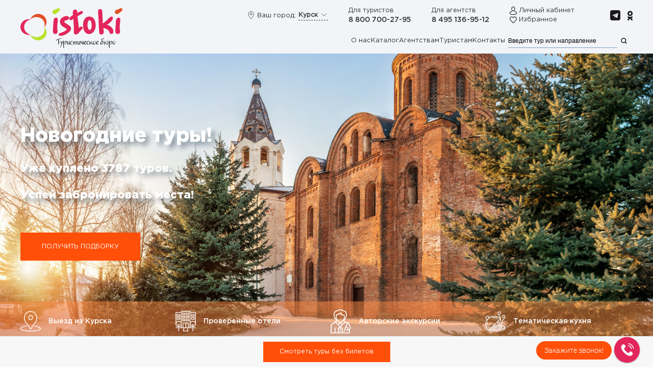

--- FILE ---
content_type: text/html; charset=utf-8
request_url: https://kursk.ist-tour.ru/regulyarnye-tury/smolensk
body_size: 32773
content:
<!DOCTYPE html>
<html lang="ru-ru" dir="ltr" vocab="http://schema.org/">
    <head>
        <meta http-equiv="X-UA-Compatible" content="IE=edge">
        <meta name="viewport" content="width=device-width, initial-scale=1">
        <link rel="shortcut icon" href="/images/favicon.png">
        <link rel="apple-touch-icon" href="/images/logo.png">
        <meta charset="utf-8" />
	<base href="https://kursk.ist-tour.ru/regulyarnye-tury/smolensk" />
	<meta name="image" content="https://kursk.ist-tour.ru/images/aj-stok-foto-dlya-rubrik-/smolensk-szhat.jpg" />
	<meta name="twitter:card" content="summary_large_image" />
	<meta name="twitter:site" content="Туроператор Истоки" />
	<meta name="twitter:creator" content="Туроператор Истоки" />
	<meta name="twitter:title" content="Экскурсионные Смоленск из Курска" />
	<meta name="twitter:description" content="Смоленск из Курска 🚌 от туроператора «Истоки». Купить тур просто — выбери  направление и забронируй онлайн! ☎️ Звоните 8 800 700-27-95!
" />
	<meta name="twitter:image" content="https://kursk.ist-tour.ru/images/aj-stok-foto-dlya-rubrik-/smolensk-szhat.jpg" />
	<meta property="og:type" content="website" />
	<meta property="og:site_name" content="Туроператор Истоки" />
	<meta property="og:title" content="Экскурсионные Смоленск из Курска" />
	<meta property="og:description" content="Смоленск из Курска 🚌 от туроператора «Истоки». Купить тур просто — выбери  направление и забронируй онлайн! ☎️ Звоните 8 800 700-27-95!
" />
	<meta property="og:image" content="https://kursk.ist-tour.ru/images/aj-stok-foto-dlya-rubrik-/smolensk-szhat.jpg" />
	<meta name="description" content="Смоленск из Курска 🚌 от туроператора «Истоки». Купить тур просто — выбери  направление и забронируй онлайн! ☎️ Звоните 8 800 700-27-95!
" />
	<meta name="generator" content="Атом-С — онлайн-платформа для туристических компаний - Версия 2.16.0" />
	<title>Экскурсионные Смоленск из Курска</title>
	<link href="/templates/yootheme_jatoms/css/theme.9.css?1769277277" rel="stylesheet" />
	
	<link href="/templates/yootheme_jatoms/css/custom.css?4.3.6" rel="stylesheet" />
	<script type="application/json" class="joomla-script-options new">{"csrf.token":"110c2b53da84ce701c83181ac52a9f69","system.paths":{"root":"","base":""},"joomla.jtext":{"COM_JATOMS_DESTINATION_NO_RESULTS":"\u041d\u0438\u0447\u0435\u0433\u043e \u043d\u0435 \u043d\u0430\u0439\u0434\u0435\u043d\u043e"},"filter_dates":{"ru":true,"dateFormat":"d.m.Y","value":"","valueType":null}}</script>
	<script src="/media/system/js/core.js?e233d569e6f474d82452545b4d6ccdf9"></script>
	<script src="/media/jui/js/jquery.min.js?e233d569e6f474d82452545b4d6ccdf9"></script>
	<script src="/media/jui/js/jquery-noconflict.js?e233d569e6f474d82452545b4d6ccdf9"></script>
	<script src="/media/jui/js/jquery-migrate.min.js?e233d569e6f474d82452545b4d6ccdf9"></script>
	<!--[if lt IE 9]><script src="/media/system/js/html5fallback.js?e233d569e6f474d82452545b4d6ccdf9"></script><![endif]-->
	<script src="/media/mod_jatoms_featured/js/featured.min.js?e233d569e6f474d82452545b4d6ccdf9"></script>
	<script src="/templates/yootheme/vendor/assets/uikit/dist/js/uikit.min.js?4.3.6"></script>
	<script src="/templates/yootheme/js/theme.js?4.3.6"></script>
	<script type="application/ld+json">
[{"@context":"https://schema.org","@type":"Product","name":"Смоленск","description":"","offers":{"@type":"AggregateOffer","highPrice":"40790","lowPrice":"14750","priceCurrency":"RUB","offerCount":6},"image":{"@context":"http://schema.org","@type":"ImageObject","contentUrl":"https://kursk.ist-tour.ru/images/aj-stok-foto-dlya-rubrik-/smolensk-szhat.jpg","description":"","name":"Смоленск","url":"https://kursk.ist-tour.ru/regulyarnye-tury/smolensk"}},{"@context":"http://schema.org","@type":"ImageObject","contentUrl":"https://kursk.ist-tour.ru/images/aj-stok-foto-dlya-rubrik-/smolensk-szhat.jpg","description":"","name":"Смоленск","url":"https://kursk.ist-tour.ru/regulyarnye-tury/smolensk"},{"@context":"http://schema.org","@type":"BreadcrumbList","itemListElement":[{"@type":"ListItem","position":1,"item":{"@id":"/","name":"Курск"}},{"@type":"ListItem","position":2,"item":{"@id":"/regulyarnye-tury","name":"Регулярные туры"}}]}]
	</script>
	<script>
function setToursListTemplate(layout) {
			document.cookie = 'jatoms_tours-list_layout=' + layout + '; expires=' + (new Date(Date.now() + 6.04e+8)).toUTCString() + '; path=/; secure';window.location.reload();
		}document.addEventListener('DOMContentLoaded', function() {
            Array.prototype.slice.call(document.querySelectorAll('a span[id^="cloak"]')).forEach(function(span) {
                span.innerText = span.textContent;
            });
        });
	</script>
	<script>document.addEventListener('DOMContentLoaded', function () {
  
/*стики блок в бронировании */
    if (document.querySelector('#jAtomS.booking')) {
      let fixedTotal = setInterval(function () {
        let container = document.querySelector('#booking > .constructor > .container > .row > .col-sm-5 > .card');
        if (container) {
          UIkit.sticky(container,{ 
    bottom: '#booking',
});
          clearInterval(fixedTotal);
        }
      }, 5)
    }
     
     /* последний день акции */
var date = new Date();
var lastDayDate = new Date(date.getFullYear(), date.getMonth() + 1, 0);
var lastDay = lastDayDate.toLocaleString('RU', {day: 'numeric'});
var monthes = ['января','февраля','марта', 'апреля','мая','июня','июля', 'августа', 'сентября', 'октября', 'ноября', 'декабря'];
var result = lastDay+' '+monthes[date.getMonth()]+' '+date.getFullYear();
var el = document.getElementsByClassName("lastday");  // Find the elements

for(var i = 0; i < el.length; i++){
	el[i].innerText=result;    // write text
}

 /* последний день акции */    
     
    if (document.querySelector('#cat-filter')) {
      var fixedTotal = setInterval(function () {
        var container = document.querySelector('#cat-filter');
        if (container && screen.width > 900) {
          UIkit.sticky(container,{ 
    offset: 0,
});
          clearInterval(fixedTotal);
		 /* container.classList.add('uk-card');
          container.classList.add('uk-card-default');*/
        }
      }, 5)
    }
     
     /** Редирект на другой поддомен с сохранением адреса **/
    let links_all = document.querySelectorAll('.geolocation a');

    for (let i=0;i<links_all.length;i++) {
        links_all[i].addEventListener('click', function (ev) {
            let url_current = window.location.pathname;
            let url_redirect = this.getAttribute('href') + url_current;
            url_redirect = url_redirect.replace('.ru//', '.ru/');
            window.location.href = url_redirect;
            ev.preventDefault();
            return false;
        });
    }
  });


document.addEventListener("DOMContentLoaded", function () {
  if (document.querySelector("#jAtomS.booking")) {
    let fixedTotal = setInterval(function () {
      let container = document.querySelector(
        "#booking > .constructor > .container > .row > .col-sm-5 > .card"
      );
      if (container) {
        let div = document.createElement("div");
        div.className = "uk-padding-small uk-card-footer";
        div.innerHTML =
          '<ul class="PaymentsList"><li><img alt="Mir" uk-img="" data-src="/images/logo_payments/MirLogo_variant1.svg" src="https://biarmia-tour.ru/images/logo_payments/MirLogo_variant1.svg"></li><li><img alt="Mastercard" uk-img="" data-src="/images/logo_payments/MastercardLogo_variant1.svg" src="https://biarmia-tour.ru/images/logo_payments/MastercardLogo_variant1.svg"></li><li><img alt="Visa" uk-img="" data-src="/images/logo_payments/VisaLogo_variant1.svg" src="https://biarmia-tour.ru/images/logo_payments/VisaLogo_variant1.svg"></li></ul>';
        var package = container.querySelector(".package");
        package.after(div);
        UIkit.sticky(container, {
          bottom: "#booking",
        });
        clearInterval(fixedTotal);
      }
    }, 5);
  }
});

document.addEventListener("DOMContentLoaded", function (event) {
    var url = window.location != window.parent.location ? document.referrer : document.location.href;

    if (window != window.top) {
        //console.log("iframe");
        UIkit.util.$$(".noframe").forEach(function (el) {
            el.style.display = "none";
        });
        var styles = `
   /*.tm-header-mobile, .uk-breadcrumb, .tm-header, a[href="#self"]{display:none!important;}
   div#jAtomS {min-height:550px!important}
   @media (max-width: 640px) { 
    div#jAtomS {min-height:600px!important}
}*/

`;
        var styleSheet = document.createElement("style");
        styleSheet.innerText = styles;
        document.head.appendChild(styleSheet);
    }
});</script>
	<script>window.yootheme ||= {}; var $theme = yootheme.theme = {"i18n":{"close":{"label":"Close"},"totop":{"label":"Back to top"},"marker":{"label":"Open"},"navbarToggleIcon":{"label":"Open menu"},"paginationPrevious":{"label":"Previous page"},"paginationNext":{"label":"Next page"},"searchIcon":{"toggle":"Open Search","submit":"Submit Search"},"slider":{"next":"Next slide","previous":"Previous slide","slideX":"Slide %s","slideLabel":"%s of %s"},"slideshow":{"next":"Next slide","previous":"Previous slide","slideX":"Slide %s","slideLabel":"%s of %s"},"lightboxPanel":{"next":"Next slide","previous":"Previous slide","slideLabel":"%s of %s","close":"Close"}}};</script>
        <!-- Top.Mail.Ru counter -->
        <script type="text/javascript">
            var _tmr = window._tmr || (window._tmr = []);
            _tmr.push({id: "3729885", type: "pageView", start: (new Date()).getTime()});
            (function (d, w, id) {
                if (d.getElementById(id)) return;
                var ts = d.createElement("script"); ts.type = "text/javascript"; ts.async = true; ts.id = id;
                ts.src = "https://top-fwz1.mail.ru/js/code.js";
                var f = function () {var s = d.getElementsByTagName("script")[0]; s.parentNode.insertBefore(ts, s);};
                if (w.opera == "[object Opera]") { d.addEventListener("DOMContentLoaded", f, false); } else { f(); }
            })(document, window, "tmr-code");
        </script>
        <noscript><div><img src="https://top-fwz1.mail.ru/counter?id=3729885;js=na" style="position:absolute;left:-9999px;" alt="Top.Mail.Ru" /></div></noscript>
        <!-- /Top.Mail.Ru counter -->
    </head>
    <body class="">

        
        
        <div class="tm-page">

                        
<div class="tm-header-mobile uk-hidden@m">


    <div class="uk-navbar-container">
        <nav uk-navbar>

            
            
            
        </nav>
        <header class="header-mobile">
            <div class="grid-container">
                <div class="grid-row">
                    <div class="logo">
                        <img src="https://ist-tour.ru/images/logo/logo_2.svg" alt="Истоки" width="146" height="57">
                    </div>
                                        <div class="controls-group">
                        <div class="link">
                            <img src="/images/icons/lk.png" alt="">
                            <a href="/lk" class="uk-link-text">Личный кабинет</a>
                        </div>
                        <div class="link">
                            <img src="/images/icons/heart.png" alt="" width="14px">
                            <a href="/izbrannoe" class="uk-link-text">Избранное</a>
                        </div>
                    </div>
                    <div class="mobile-icon-menu burger-menu">
                        <a href="#tm-mobile">
                            <div class="uk-icon ">
                                <svg class="hamburger" width="20" height="19" viewBox="0 0 20 19" fill="none" xmlns="http://www.w3.org/2000/svg">
                                    <line y1="0.5" x2="20" y2="0.5" stroke="white"/>
                                    <line y1="9.5" x2="20" y2="9.5" stroke="white"/>
                                    <line y1="18.5" x2="20" y2="18.5" stroke="white"/>
                                </svg>
                            </div>
                        </a>
                    </div>
                </div>
                <div class="grid-row">
                    <div class="social-links">
                        <a target="_blank" href="https://vk.com/istoki33" rel="noopener noreferrer">
                            <img src="/images/icons/vk.png" alt="VK" />
                        </a>
                        <a target="_blank" href="https://ok.ru/group/54290655739983" rel="noopener noreferrer">
                            <img src="/images/icons/ok.png" alt="instagram">
                        </a>
                        <a href="https://t.me/istoki" target="_blank" rel="noopener noreferrer">
                            <img src="/images/icons/telega.png" alt="telegram">
                        </a>
                    </div>
                    <div class="location-switcher">
                        
<div class="uk-panel" id="module-190">

    
    
<div class="uk-inline geolocation">
    <i class="location-icon" data-uk-icon="icon: location; ratio: 0.8"></i>
	
    <span class="uk-visible@s">Ваш город:</span>
	        <div class="uk-inline" hidden>
            <button class="uk-button uk-hidden" type="button"></button>
            <div class="find-regionsorcity uk-width-1-1" data-uk-dropdown="mode: click;  pos: bottom-center" > 
                <div class="question">Ваш регион &mdash; Санкт-Петербург?</div>

                <div class="buttons uk-grid-small" data-uk-grid>
                    <div class="uk-width-auto uk-text-center">
						                            <a href="https://spb.ist-tour.ru" class="uk-button uk-button-primary uk-width-1-1">Да</a>
						                    </div>
                    <div>
                        <button class="uk-button uk-button-default button-change-city uk-width-1-1">Другой</button>
                    </div>
					<!--div>
						<button class="uk-button uk-button-text button-close-city" >Оставить </button>
					</div-->
                </div>
            </div>
        </div>
        <script type="text/javascript">

            removeRegionorcity = sessionStorage.getItem('findRegionorcityRemove');

            if(removeRegionorcity === null) {
                setTimeout(function () {
                    UIkit.dropdown('.find-regionsorcity').show();
                }, 300);

                let btn = document.querySelector('.button-change-city');
                if (btn) {
                    btn.addEventListener('click', function (ev) {
                        sessionStorage.setItem('findRegionorcityRemove', '1');
                        document.querySelector('.find-regionsorcity').remove();
                        //UIkit.dropdown('.list-subdomains').show();
                        ev.preventDefault();
                    });
                }
                btn = document.querySelector('.button-close-city');
                if (btn) {
                    btn.addEventListener('click', function (ev) {
                        sessionStorage.setItem('findRegionorcityRemove', '1');
                        document.querySelector('.find-regionsorcity').remove();
                        ev.preventDefault();
                    });
                }
            } else {
                document.querySelector('.find-regionsorcity').remove();
            }

        </script>
	    <div class="uk-inline">
        <button class="uk-button uk-button-text" type="button">Курск <i data-uk-icon="icon: chevron-down;ratio:0.8"></i></button>
        <div class="list-subdomains" data-uk-dropdown="mode: click; pos: bottom-center">
		        <button class="uk-dropdown-close uk-modal-close-default" type="button" aria-label="Close" uk-close></button>

			<h4>Выберите город отправления:</h4>
            <ul class="uk-nav uk-dropdown-nav uk-column-1-3@m uk-column-1-2" data-domain="Курск">
				                                            <li data-city="Астрахань"><a href="https://astrahan.ist-tour.ru">Астрахань</a></li>
									                                            <li data-city="Белгород"><a href="https://belgorod.ist-tour.ru">Белгород</a></li>
									                                            <li data-city="Великий Новгород"><a href="https://vnovgorod.ist-tour.ru">Великий Новгород</a></li>
									                                            <li data-city="Волгоград"><a href="https://volgograd.ist-tour.ru">Волгоград</a></li>
									                                            <li data-city="Воронеж"><a href="https://voronezh.ist-tour.ru">Воронеж</a></li>
									                                            <li data-city="Екатеринбург"><a href="https://ekb.ist-tour.ru">Екатеринбург</a></li>
									                                            <li data-city="Ижевск"><a href="https://izhevsk.ist-tour.ru">Ижевск</a></li>
									                                            <li data-city="Казань"><a href="https://kazan.ist-tour.ru">Казань</a></li>
									                                            <li data-city="Киров"><a href="https://kirov.ist-tour.ru">Киров</a></li>
									                                            <li data-city="Краснодар"><a href="https://krasnodar.ist-tour.ru">Краснодар</a></li>
									                                            <li data-city="Красноярск"><a href="https://krasnoyarsk.ist-tour.ru">Красноярск</a></li>
									                                            <li data-city="Курск"><a href="https://kursk.ist-tour.ru">Курск</a></li>
									                                            <li><a href="https://ist-tour.ru">Москва</a></li>
									                                            <li data-city="Нижний Новгород"><a href="https://nnovgorod.ist-tour.ru">Нижний Новгород</a></li>
									                                            <li data-city="Новосибирск"><a href="https://novosibirsk.ist-tour.ru">Новосибирск</a></li>
									                                            <li data-city="Омск"><a href="https://omsk.ist-tour.ru">Омск</a></li>
									                                            <li data-city="Орёл"><a href="https://orel.ist-tour.ru">Орёл</a></li>
									                                            <li data-city="Пенза"><a href="https://penza.ist-tour.ru">Пенза</a></li>
									                                            <li data-city="Пермь"><a href="https://perm.ist-tour.ru">Пермь</a></li>
									                                            <li data-city="Ростов-на-Дону"><a href="https://rostov.ist-tour.ru">Ростов-на-Дону</a></li>
									                                            <li data-city="Самара"><a href="https://samara.ist-tour.ru">Самара</a></li>
									                                            <li data-city="Санкт-Петербург"><a href="https://spb.ist-tour.ru">Санкт-Петербург</a></li>
									                                            <li data-city="Саратов"><a href="https://saratov.ist-tour.ru">Саратов</a></li>
									                                            <li data-city="Ставрополь"><a href="https://stavropol.ist-tour.ru">Ставрополь</a></li>
									                                            <li data-city="Тверь"><a href="https://tver.ist-tour.ru">Тверь</a></li>
									                                            <li data-city="Тюмень"><a href="https://tyumen.ist-tour.ru">Тюмень</a></li>
									                                            <li data-city="Ульяновск"><a href="https://ulyanovsk.ist-tour.ru">Ульяновск</a></li>
									                                            <li data-city="Уфа"><a href="https://ufa.ist-tour.ru">Уфа</a></li>
									                                            <li data-city="Чебоксары"><a href="https://cheboksary.ist-tour.ru">Чебоксары</a></li>
									                                            <li data-city="Челябинск"><a href="https://chelyabinsk.ist-tour.ru">Челябинск</a></li>
									            </ul>
        </div>
    </div>
</div>

</div>

                    </div>
                </div>
            </div>
            <div class="mobile-sidebar-menu">
                <a href="/about" class="menu-item">О нас</a>
                <a href="/regulyarnye-tury" class="menu-item">Каталог</a>
                <a href="/sotrudnichestvo" class="menu-item">Агентствам</a>
                <a href="/turistam" class="menu-item">Туристам</a>
                <a href="/kontakty" class="menu-item">Контакты</a>

                <div class="phones">
                    <span class="sup">Для туристов</span>
                    <a href="tel:88007002795">8 800 700-27-95</a>
                    <span class="sup">Для агентств</span>
                    <a href="tel:84951369512">8 495 136-95-12</a>
                </div>

                <span class="sup">Наш адрес</span>
                <p>
                    г. Москва, Измайловское шоссе, д 71 Г-Д, этаж 6, офис 612. Перед приездом надо позвонить - согласовать время приезда.
                </p>
                <p>
                    Работаем до 17 часов. С 9 утра, иногда с 8)
                </p>
            </div>
            <div class="mobile-sidebar-overlay"></div>
        </header>
    </div>




<script type="application/javascript">
    function toggleOpenCloseBtn(burgerMenu) {
        const svgIcon = burgerMenu.querySelector('.hamburger');
        if (svgIcon) {
            svgIcon.classList.toggle('active');
        }
    }

    document.addEventListener('DOMContentLoaded', function() {
        const burgerMenu = document.querySelector('.burger-menu');
        const sidebar = document.querySelector('.mobile-sidebar-menu');
        const overlay = document.querySelector('.mobile-sidebar-overlay');

        if (burgerMenu) {
            burgerMenu.addEventListener('click', function () {
                this.classList.toggle('active');
                sidebar.classList.toggle('active');
                overlay.classList.toggle('active');

                toggleOpenCloseBtn(burgerMenu);
            });
        }

        if (overlay) {
            overlay.addEventListener('click', function () {
                this.classList.remove('active');
                burgerMenu.classList.remove('active');
                sidebar.classList.remove('active');

                toggleOpenCloseBtn(burgerMenu);
            });
        }

        const menuItems = document.querySelectorAll('.menu-item');
        if (menuItems) {
            menuItems.forEach(item => {
                item.addEventListener('click', function () {
                    burgerMenu.classList.remove('active');
                    sidebar.classList.remove('active');
                    overlay.classList.remove('active');

                    toggleOpenCloseBtn(burgerMenu);
                });
            });
        }
    });
</script></div>


<div class="tm-header uk-visible@m" uk-header>



    
        <div class="uk-navbar-container">

            <div class="uk-container">
                <nav class="uk-navbar" uk-navbar="{&quot;align&quot;:&quot;left&quot;,&quot;boundary&quot;:&quot;!.uk-navbar-container&quot;}">

                                        <div class="uk-navbar-left">

                                                    
<a href="https://kursk.ist-tour.ru/" aria-label="Вернуться в начало" class="uk-navbar-item uk-logo">
    <img alt loading="eager" width="270" height="105" src="/images/logo/logo_2.svg"></a>
                                                            <a href="https://kursk.ist-tour.ru/" aria-label="Вернуться в начало" class="uk-logo">
    <img alt loading="eager" width="270" height="105" src="/images/logo/logo_2.svg"></a>
                                                    
                        
                    </div>
                    
                    
                                        <div class="uk-navbar-right">
						<div class="uk-navbar-right">
                        
                        
<div class="uk-navbar-item" id="module-114">

    
    
<div class="uk-inline geolocation">
    <i class="location-icon" data-uk-icon="icon: location; ratio: 0.8"></i>
	
    <span class="uk-visible@s">Ваш город:</span>
	        <div class="uk-inline" hidden>
            <button class="uk-button uk-hidden" type="button"></button>
            <div class="find-regionsorcity uk-width-1-1" data-uk-dropdown="mode: click;  pos: bottom-center" > 
                <div class="question">Ваш регион &mdash; Санкт-Петербург?</div>

                <div class="buttons uk-grid-small" data-uk-grid>
                    <div class="uk-width-auto uk-text-center">
						                            <a href="https://spb.ist-tour.ru" class="uk-button uk-button-primary uk-width-1-1">Да</a>
						                    </div>
                    <div>
                        <button class="uk-button uk-button-default button-change-city uk-width-1-1">Другой</button>
                    </div>
					<!--div>
						<button class="uk-button uk-button-text button-close-city" >Оставить </button>
					</div-->
                </div>
            </div>
        </div>
        <script type="text/javascript">

            removeRegionorcity = sessionStorage.getItem('findRegionorcityRemove');

            if(removeRegionorcity === null) {
                setTimeout(function () {
                    UIkit.dropdown('.find-regionsorcity').show();
                }, 300);

                let btn = document.querySelector('.button-change-city');
                if (btn) {
                    btn.addEventListener('click', function (ev) {
                        sessionStorage.setItem('findRegionorcityRemove', '1');
                        document.querySelector('.find-regionsorcity').remove();
                        //UIkit.dropdown('.list-subdomains').show();
                        ev.preventDefault();
                    });
                }
                btn = document.querySelector('.button-close-city');
                if (btn) {
                    btn.addEventListener('click', function (ev) {
                        sessionStorage.setItem('findRegionorcityRemove', '1');
                        document.querySelector('.find-regionsorcity').remove();
                        ev.preventDefault();
                    });
                }
            } else {
                document.querySelector('.find-regionsorcity').remove();
            }

        </script>
	    <div class="uk-inline">
        <button class="uk-button uk-button-text" type="button">Курск <i data-uk-icon="icon: chevron-down;ratio:0.8"></i></button>
        <div class="list-subdomains" data-uk-dropdown="mode: click; pos: bottom-center">
		        <button class="uk-dropdown-close uk-modal-close-default" type="button" aria-label="Close" uk-close></button>

			<h4>Выберите город отправления:</h4>
            <ul class="uk-nav uk-dropdown-nav uk-column-1-3@m uk-column-1-2" data-domain="Курск">
				                                            <li data-city="Астрахань"><a href="https://astrahan.ist-tour.ru">Астрахань</a></li>
									                                            <li data-city="Белгород"><a href="https://belgorod.ist-tour.ru">Белгород</a></li>
									                                            <li data-city="Великий Новгород"><a href="https://vnovgorod.ist-tour.ru">Великий Новгород</a></li>
									                                            <li data-city="Волгоград"><a href="https://volgograd.ist-tour.ru">Волгоград</a></li>
									                                            <li data-city="Воронеж"><a href="https://voronezh.ist-tour.ru">Воронеж</a></li>
									                                            <li data-city="Екатеринбург"><a href="https://ekb.ist-tour.ru">Екатеринбург</a></li>
									                                            <li data-city="Ижевск"><a href="https://izhevsk.ist-tour.ru">Ижевск</a></li>
									                                            <li data-city="Казань"><a href="https://kazan.ist-tour.ru">Казань</a></li>
									                                            <li data-city="Киров"><a href="https://kirov.ist-tour.ru">Киров</a></li>
									                                            <li data-city="Краснодар"><a href="https://krasnodar.ist-tour.ru">Краснодар</a></li>
									                                            <li data-city="Красноярск"><a href="https://krasnoyarsk.ist-tour.ru">Красноярск</a></li>
									                                            <li data-city="Курск"><a href="https://kursk.ist-tour.ru">Курск</a></li>
									                                            <li><a href="https://ist-tour.ru">Москва</a></li>
									                                            <li data-city="Нижний Новгород"><a href="https://nnovgorod.ist-tour.ru">Нижний Новгород</a></li>
									                                            <li data-city="Новосибирск"><a href="https://novosibirsk.ist-tour.ru">Новосибирск</a></li>
									                                            <li data-city="Омск"><a href="https://omsk.ist-tour.ru">Омск</a></li>
									                                            <li data-city="Орёл"><a href="https://orel.ist-tour.ru">Орёл</a></li>
									                                            <li data-city="Пенза"><a href="https://penza.ist-tour.ru">Пенза</a></li>
									                                            <li data-city="Пермь"><a href="https://perm.ist-tour.ru">Пермь</a></li>
									                                            <li data-city="Ростов-на-Дону"><a href="https://rostov.ist-tour.ru">Ростов-на-Дону</a></li>
									                                            <li data-city="Самара"><a href="https://samara.ist-tour.ru">Самара</a></li>
									                                            <li data-city="Санкт-Петербург"><a href="https://spb.ist-tour.ru">Санкт-Петербург</a></li>
									                                            <li data-city="Саратов"><a href="https://saratov.ist-tour.ru">Саратов</a></li>
									                                            <li data-city="Ставрополь"><a href="https://stavropol.ist-tour.ru">Ставрополь</a></li>
									                                            <li data-city="Тверь"><a href="https://tver.ist-tour.ru">Тверь</a></li>
									                                            <li data-city="Тюмень"><a href="https://tyumen.ist-tour.ru">Тюмень</a></li>
									                                            <li data-city="Ульяновск"><a href="https://ulyanovsk.ist-tour.ru">Ульяновск</a></li>
									                                            <li data-city="Уфа"><a href="https://ufa.ist-tour.ru">Уфа</a></li>
									                                            <li data-city="Чебоксары"><a href="https://cheboksary.ist-tour.ru">Чебоксары</a></li>
									                                            <li data-city="Челябинск"><a href="https://chelyabinsk.ist-tour.ru">Челябинск</a></li>
									            </ul>
        </div>
    </div>
</div>

</div>

<div class="uk-navbar-item" id="module-99">

    
    
<div class="uk-margin-remove-last-child custom" >
                <div class="el-meta uk-text-small">Для туристов</div>        
                <h5 class="el-title uk-margin-remove-top uk-margin-remove-bottom">                        <a href="tel:+78007002795" class="uk-link-reset">8 800 700-27-95</a>                    </h5>        
        
    
        
        
        
        
        
        
</div>

</div>

<div class="uk-navbar-item" id="module-101">

    
    
<div class="uk-margin-remove-last-child custom" >  

                <div class="el-meta uk-text-small">Для агентств</div>        
                <h5 class="el-title uk-margin-remove-top uk-margin-remove-bottom">                        <a href="tel:+74951369512" class="uk-link-reset">8 495 136-95-12</a>                    </h5>        
        
    
        
        
        
        </div>

</div>

<div class="uk-navbar-item" id="module-100">

    
    <div class="uk-margin-remove-last-child custom" >
	<img src="/images/icons/lk.png" alt=""> <a href="/lk" class="uk-link-text">Личный кабинет</a><br>
			<img src="/images/icons/heart.png" alt="" width="14px"> <a href="/izbrannoe" class="uk-link-text">Избранное</a>
	</div>
</div>

<div class="uk-navbar-item uk-margin-left" id="module-103">

    
    
<div class="uk-margin-remove-last-child custom" ><p><!--a target="_blank" href="https://vk.com/istoki33" rel="noopener noreferrer"><img src="/images/icons/001-vk-social-network-logo.png" alt="VK" /></a--><a href="https://t.me/istoki" target="_blank" rel="noopener noreferrer"><img src="/images/icons/telega.svg" width="20" height="25" class="uk-margin-small-left" alt="telegram" /></a> <a target="_blank" href="https://ok.ru/group/54290655739983" rel="noopener noreferrer"><img src="/images/icons/odnoklassniki.png" class="uk-margin-small-left" alt="instagram" /></a></p></div>

</div>

						</div>
						<div class="uk-navbar-right header-menu">
							
<div class="uk-panel" id="module-126">

    
    
<ul class="uk-navbar-nav">
    
	<li><a href="/about"> О нас</a></li>
	<li><a href="/regulyarnye-tury"> Каталог</a></li>
	<li><a href="/sotrudnichestvo"> Агентствам</a></li>
	<li><a href="/turistam"> Туристам</a></li>
	<li><a href="/kontakty"> Контакты</a></li></ul>

</div>

						    
<div class="uk-panel" id="module-156">

    
    
<div class="uk-margin-remove-last-child custom" ><div class="ya-site-form ya-site-form_inited_no" data-bem="{&quot;action&quot;:&quot;https://kursk.ist-tour.ru/search&quot;,&quot;arrow&quot;:false,&quot;bg&quot;:&quot;transparent&quot;,&quot;fontsize&quot;:12,&quot;fg&quot;:&quot;#000000&quot;,&quot;language&quot;:&quot;ru&quot;,&quot;logo&quot;:&quot;rb&quot;,&quot;publicname&quot;:&quot;Поиск по kursk.ist-tour.ru&quot;,&quot;suggest&quot;:true,&quot;target&quot;:&quot;_self&quot;,&quot;tld&quot;:&quot;ru&quot;,&quot;type&quot;:3,&quot;usebigdictionary&quot;:true,&quot;searchid&quot;:2530035,&quot;input_fg&quot;:&quot;#000000&quot;,&quot;input_bg&quot;:&quot;#f2f4f8&quot;,&quot;input_fontStyle&quot;:&quot;normal&quot;,&quot;input_fontWeight&quot;:&quot;normal&quot;,&quot;input_placeholder&quot;:&quot;Введите тур или направление&quot;,&quot;input_placeholderColor&quot;:&quot;#000000&quot;,&quot;input_borderColor&quot;:&quot;#7f9db9&quot;}"><form action="https://yandex.ru/search/site/" method="get" target="_self" accept-charset="utf-8"><input type="hidden" name="searchid" value="2530035"/><input type="hidden" name="l10n" value="ru"/><input type="hidden" name="reqenc" value=""/><input type="search" name="text" value=""/><input type="submit" value="Найти"/></form></div><style type="text/css">.ya-page_js_yes .ya-site-form_inited_no { display: none; }</style><script type="text/javascript">(function(w,d,c){var s=d.createElement('script'),h=d.getElementsByTagName('script')[0],e=d.documentElement;if((' '+e.className+' ').indexOf(' ya-page_js_yes ')===-1){e.className+=' ya-page_js_yes';}s.type='text/javascript';s.async=true;s.charset='utf-8';s.src=(d.location.protocol==='https:'?'https:':'http:')+'//site.yandex.net/v2.0/js/all.js';h.parentNode.insertBefore(s,h);(w[c]||(w[c]=[])).push(function(){Ya.Site.Form.init()})})(window,document,'yandex_site_callbacks');</script></div>

</div>

						</div>
						
                    </div>
					
                    
                </nav>
            </div>

        </div>

    





</div>
            
            
<div id="module-112" class="builder"><!-- Builder #module-112 --><style class="uk-margin-remove-adjacent">#big-banner { max-height: 690px; } @media (max-width: 999px) { #big-banner.uk-section-large { padding-top: 20px; } } </style>
<div id="big-banner" class="uk-background-norepeat uk-background-center-center uk-background-cover uk-section-default uk-section uk-section-large uk-padding-remove-bottom" hidden>
    
        
        
        
            
                
                    <div class="uk-grid-margin uk-container"><div class="uk-grid tm-grid-expand uk-child-width-1-1">
<div class="uk-width-1-1">
    
        
            
            
            
                
                    
<div class="uk-heading-medium uk-margin-remove-top uk-text-left@m uk-text-center">        <p>Новогодние туры!</p>    </div>
<div class="uk-heading-small uk-text-left@m uk-text-center">        <div data-type="other" data-senderid="3" data-messagedate="Fri Mar 31 2023 17:03:47 GMT+0300 (Москва, стандартное время)" data-messageid="10045853" data-blockmessageid="10045853" class="bx-messenger-content-item bx-messenger-content-item-id-10045853 bx-messenger-content-item-2 "><span>Уже куплено 3787 туров. <br /><br />Успей забронировать места!</span></div>    </div><div class="uk-panel uk-margin-medium uk-text-left@m uk-text-center"><script data-b24-form="click/21/9g7d82" data-skip-moving="true">
(function(w,d,u){
var s=d.createElement('script');s.async=true;s.src=u+'?'+(Date.now()/180000|0);
var h=d.getElementsByTagName('script')[0];h.parentNode.insertBefore(s,h);
})(window,document,'https://cdn-ru.bitrix24.ru/b1136803/crm/form/loader_21.js');
</script><p><a _blank" class="uk-button uk-button-primary uk-button-large" rel="noopener noreferrer">Получить подборку</a></p>
</div><div><script>
 document.addEventListener('DOMContentLoaded', function () {
     
    if (document.querySelector('#banner_url')) {
      var bannerUrl = document.querySelector('#banner_url').innerHTML;
     var bigBanner = document.querySelector('#big-banner');
        bigBanner.style.backgroundImage = 'url('+ bannerUrl + ')';               
        
    } 
if (document.querySelector('#banner_title')) {     var bannerTitle = document.querySelector('#banner_title').innerHTML; 
     var bannerTitleLarge = document.querySelector('#bunner_title_large');       bannerTitleLarge.textContent = bannerTitle;                                       

}
  }); 
</script></div>
                
            
        
    
</div></div></div><div class="uk-overlay uk-overlay-primary uk-grid tm-grid-expand uk-child-width-1-1 uk-grid-margin">
<div class="uk-width-1-1">
    
        
            
            
            
                
                    
<div class="uk-container uk-padding-small uk-text-left@m uk-text-center">
    <div class="uk-grid uk-child-width-1-2 uk-child-width-1-2@s uk-child-width-1-4@m uk-flex-center uk-flex-middle uk-grid-small uk-grid-match" uk-grid>        <div>
<div class="el-item uk-panel">
    
                <div class="uk-grid-small uk-flex-middle" uk-grid>        
                        <div class="uk-width-auto@m uk-flex-left">            
                                

    
                <picture>
<source type="image/webp" srcset="/templates/yootheme/cache/32/icon-place-323cea38.webp 40w, /templates/yootheme/cache/a4/icon-place-a421921b.webp 50w" sizes="(min-width: 40px) 40px">
<img src="/templates/yootheme/cache/1e/icon-place-1e33d689.png" width="40" height="40" alt loading="lazy" class="el-image">
</picture>        
        
    
                
                        </div>            
                        <div class="uk-width-expand uk-margin-remove-first-child">            
                
                
                    

        
                <h5 class="el-title uk-margin-top uk-margin-remove-bottom">                        Выезд из Курска                    </h5>        
        
    
        
        
        
        
        

                
                
                        </div>            
                </div>        
    
</div></div>
        <div>
<div class="el-item uk-panel">
    
                <div class="uk-grid-small uk-flex-middle" uk-grid>        
                        <div class="uk-width-auto@m uk-flex-left">            
                                

    
                <picture>
<source type="image/webp" srcset="/templates/yootheme/cache/fe/icon-hotel-fe5e2fa5.webp 40w, /templates/yootheme/cache/08/icon-hotel-0820a0b0.webp 48w" sizes="(min-width: 40px) 40px">
<img src="/templates/yootheme/cache/71/icon-hotel-71a4a0cc.png" width="40" height="40" alt loading="lazy" class="el-image">
</picture>        
        
    
                
                        </div>            
                        <div class="uk-width-expand uk-margin-remove-first-child">            
                
                
                    

        
                <h5 class="el-title uk-margin-top uk-margin-remove-bottom">                        Проверенные отели                    </h5>        
        
    
        
        
        
        
        

                
                
                        </div>            
                </div>        
    
</div></div>
        <div>
<div class="el-item uk-panel">
    
                <div class="uk-grid-small uk-flex-middle" uk-grid>        
                        <div class="uk-width-auto@m uk-flex-left">            
                                

    
                <picture>
<source type="image/webp" srcset="/templates/yootheme/cache/7b/icon-author-7b6a8b4c.webp 40w" sizes="(min-width: 40px) 40px">
<img src="/templates/yootheme/cache/e0/icon-author-e0fb879f.png" width="40" height="48" alt loading="lazy" class="el-image">
</picture>        
        
    
                
                        </div>            
                        <div class="uk-width-expand uk-margin-remove-first-child">            
                
                
                    

        
                <h5 class="el-title uk-margin-top uk-margin-remove-bottom">                        Авторские экскурсии                    </h5>        
        
    
        
        
        
        
        

                
                
                        </div>            
                </div>        
    
</div></div>
        <div>
<div class="el-item uk-panel">
    
                <div class="uk-grid-small uk-flex-middle" uk-grid>        
                        <div class="uk-width-auto@m uk-flex-left">            
                                

    
                <picture>
<source type="image/webp" srcset="/templates/yootheme/cache/72/icon-food-72f1f838.webp 40w, /templates/yootheme/cache/57/icon-food-5798a39e.webp 50w" sizes="(min-width: 40px) 40px">
<img src="/templates/yootheme/cache/23/icon-food-233de2e2.png" width="40" height="40" alt loading="lazy" class="el-image">
</picture>        
        
    
                
                        </div>            
                        <div class="uk-width-expand uk-margin-remove-first-child">            
                
                
                    

        
                <h5 class="el-title uk-margin-top uk-margin-remove-bottom">                        Тематическая кухня                    </h5>        
        
    
        
        
        
        
        

                
                
                        </div>            
                </div>        
    
</div></div>
        </div>
</div>
                
            
        
    
</div></div>
                
            
        
    
</div></div>

            
            
            <div id="tm-main"  class="tm-main uk-section uk-section-xsmall" uk-height-viewport="expand: true">
                <div class="uk-container">
                                            <div>
    <ul class="uk-breadcrumb">
        
                            <li><a href="/">Главная</a></li>
            
        
                            <li><a href="/regulyarnye-tury">Регулярные туры</a></li>
            
        
                            <li><span>Смоленск</span></li>
            
            </ul>
</div>
                    			        <div class="uk-margin">
                                                <div class="uk-grid" uk-grid>
                            <div class="uk-width-expand@m">

                                                                
			                <div id="system-message-container" data-messages="[]">
</div>

                	<script>
	
		var elem = document.getElementById('big-banner');		
		elem.removeAttribute('hidden');
	
	</script>
	<span class="uk-hidden" id="banner_url">/images/aj-stok-foto-dlya-rubrik-/smolensk-tserkov-petra-i-pavla-i-tserkov-varvary-zimoj.jpg</span>


<div id="jAtomS" class="jatoms-container category" data-test="Y">
			<h1>
			Смоленск		</h1>
		
		
	<div class="uk-child-width-expand@s uk-card uk-card-default  uk-card-body" id="cat-filter">
		<form action="https://kursk.ist-tour.ru/regulyarnye-tury/smolensk" method="get"
	  name="adminForm" class="uk-form">
	<div class="uk-child-width-expand@m uk-grid-small" uk-grid="">
					<div>
				<select name="filter[destination]" id="filter_destination" jatoms-filter="destinations"
		data-search-placeholder="Введите название" data-placeholder="Куда?"
		data-reset="Очистить">
	<option value="">Куда?</option>
</select>			</div>
					<div>
				<div id="filter_dates" jatoms-filter-dates="container">
	<span class="uk-select">
		<span class="uk-text-muted" jatoms-filter-dates="placeholder">
			Когда?		</span>
		<span class="" jatoms-filter-dates="display-value" style="display:none"></span>
	</span>
    <div class="uk-width-large" uk-dropdown="mode: click; pos: bottom-left;" style="z-index: 1000">
        <input jatoms-filter-dates="input" type="hidden" name="filter[dates]" value="">
        <div class="uk-margin-small-bottom">
            <div class="uk-grid-small uk-text-small" uk-grid>
                <div class="uk-width-expand@s">
                    Выберите дату или интервал дат                </div>
                <div class="uk-width-auto@s uk-text-right@s">
                    <span class="uk-link mode-toggle uk-text-underline uk-text-lowercase"
                          uk-toggle="target: #filter_dates .mode-toggle" hidden>
                        Точная дата                    </span>
                    <span class="uk-link mode-toggle uk-text-underline uk-text-lowercase"
                          uk-toggle="target: #filter_dates .mode-toggle">
                        По месяцам                    </span>
                </div>
            </div>
        </div>
        <div jatoms-filter-dates="months"
             class="uk-grid-small mode-toggle uk-dropdown-grid uk-child-width-1-2@s uk-grid uk-grid-stack" uk-grid=""
             hidden>
			                <div>
					<span jatoms-filter-dates="month" data-value="january-2026"
                          class="uk-button uk-width-1-1 uk-text-nowrap uk-button-small">
						Январь					</span>
                </div>
			                <div>
					<span jatoms-filter-dates="month" data-value="february-2026"
                          class="uk-button uk-width-1-1 uk-text-nowrap uk-button-small">
						Февраль					</span>
                </div>
			                <div>
					<span jatoms-filter-dates="month" data-value="march-2026"
                          class="uk-button uk-width-1-1 uk-text-nowrap uk-button-small">
						Март					</span>
                </div>
			                <div>
					<span jatoms-filter-dates="month" data-value="april-2026"
                          class="uk-button uk-width-1-1 uk-text-nowrap uk-button-small">
						Апрель					</span>
                </div>
			                <div>
					<span jatoms-filter-dates="month" data-value="may-2026"
                          class="uk-button uk-width-1-1 uk-text-nowrap uk-button-small">
						Май					</span>
                </div>
			                <div>
					<span jatoms-filter-dates="month" data-value="june-2026"
                          class="uk-button uk-width-1-1 uk-text-nowrap uk-button-small">
						Июнь					</span>
                </div>
			                <div>
					<span jatoms-filter-dates="month" data-value="july-2026"
                          class="uk-button uk-width-1-1 uk-text-nowrap uk-button-small">
						Июль					</span>
                </div>
			                <div>
					<span jatoms-filter-dates="month" data-value="august-2026"
                          class="uk-button uk-width-1-1 uk-text-nowrap uk-button-small">
						Август					</span>
                </div>
			                <div>
					<span jatoms-filter-dates="month" data-value="september-2026"
                          class="uk-button uk-width-1-1 uk-text-nowrap uk-button-small">
						Сентябрь					</span>
                </div>
			                <div>
					<span jatoms-filter-dates="month" data-value="october-2026"
                          class="uk-button uk-width-1-1 uk-text-nowrap uk-button-small">
						Октябрь					</span>
                </div>
			                <div>
					<span jatoms-filter-dates="month" data-value="november-2026"
                          class="uk-button uk-width-1-1 uk-text-nowrap uk-button-small">
						Ноябрь					</span>
                </div>
			                <div>
					<span jatoms-filter-dates="month" data-value="december-2026"
                          class="uk-button uk-width-1-1 uk-text-nowrap uk-button-small">
						Декабрь					</span>
                </div>
			        </div>
        <div jatoms-filter-dates="calendar-container" class="mode-toggle">
            <div jatoms-filter-dates="calendar-wrapper" class="uk-margin-small-bottom"></div>
            <div class="uk-flex uk-flex-middle uk-width-1-1 uk-margin-small-top">
                <input jatoms-filter-dates="calendar-input" type="hidden" class="uk-input uk-width-1-1">
            </div>
        </div>
		            <hr class="uk-margin-small-top uk-margin-small-bottom">
            <div id="filter_dates_hots">
				                    <span jatoms-filter-dates="hot" data-value="leto"
                          class="uk-button uk-label">
						Лето					</span>
				            </div>
		
        <div class="uk-margin-small-top uk-flex uk-flex-between uk-flex-bottom">
			<span jatoms-filter-dates="clean"
                  class="uk-link uk-text-small uk-text-lowercase uk-text-muted">
				Очистить			</span>
            <span class="uk-link uk-text-bold uk-text-success" jatoms-filter-dates="calendar-button">
				Применить			</span>
        </div>
    </div>
</div>			</div>
					<div>
				<select name="filter[duration_period]" id="filter_duration_period" jatoms-filter="duration_period"
        data-placeholder="Продолжительность" data-reset="Очистить">
    <option value="">Продолжительность</option>
            <option value="1">1 день</option>
            <option value="2-3">2-3 дня</option>
            <option value="4-5">4-5 дней</option>
            <option value="6-9">6-9 дней</option>
            <option value=">10">Более 10 дней</option>
    </select>			</div>
				<div class="uk-width-auto@s">
			<button class="uk-button uk-button-primary" type="submit"><span uk-search-icon></span></button>
		</div>
	</div>
	</form>
			</div>	
	

	<h3  class="uk-text-center"><span class="regionh1" data-city="курск">Смоленск</span>  с выездом из 
Курска</h3>
			<div class="uk-margin-medium">
			<div class="tours-list uk-margin-bottom" data-current="курск">

				                                    


									                                    


									                                    


									                                    


									                                    


									                                    


																
			</div>
		</div>
	    <div id="self" ></div>
		<div class="moduletable">
						
<div class="uk-margin-remove-last-child custom" ><div class="uk-card uk-card-body uk-card-default">
<h4 class="uk-text-center">Не нашли подходящий тур из Курска? <br /><span>Выберите другой способ путешествия: <br />купите авиа, ж/д билеты или отправьтесь в поездку на своем автомобиле. <br />Начните маршрут в точке сбора группы.</span></h4>
<h5 style="text-align: center;">Для вас каталог туров без билетов <span style="font-size: 12pt;">↓</span></h5>
<!--ul>
<li>Увлекательные программы с дегустациями и авторскими экскурсиями</li>
<li>Новые комфортабельные автобусы</li>
<li>Скидки за он-лайн покупки</li>
<li>Гарантия возврата денег в случае отмены поездки по болезни</li>
<li>Оплата Сбербанк-онлайн</li>
<li>Реальные отзывы от реальных туристов</li>
</ul-->
<div class="uk-child-width-1-2 uk-child-width-1-3@m uk-grid-match uk-grid uk-text-small uk-text-center" uk-grid="">
<div class="uk-grid-margin">
<div class="el-item uk-panel uk-margin-remove-first-child"><img width="64px" src="/images/icons/itinerary.png" />
<div class="el-content uk-panel uk-margin-top">Увлекательные программы с дегустациями и авторскими экскурсиями</div>
</div>
</div>
<div class="uk-grid-margin">
<div class="el-item uk-panel uk-margin-remove-first-child"><img width="64px" src="/images/icons/money-2.png" />
<div class="el-content uk-panel uk-margin-top">Гарантия возврата денег в случае отмены поездки по болезни</div>
</div>
</div>
<div class="uk-grid-margin">
<div class="el-item uk-panel uk-margin-remove-first-child"><img width="64px" src="/images/icons/discount-3.png" />
<div class="el-content uk-panel uk-margin-top">Оформите заказ на сайте в 3 шага и получите скидку за он-лайн покупку</div>
</div>
</div>
</div>
</div>
<script>// <![CDATA[
var h1 = document.querySelector('.regionh1').innerText;
var result = h1[0].toLowerCase() + h1.slice(1);

var el = document.getElementsByClassName("regionTitle");  // Find the elements
if(el) {
for(var i = 0; i < el.length; i++){
	el[i].innerText=result;    // write text
}
}
// ]]></script></div>
		</div>
				

	<h3 class="uk-text-center">Туры с самостоятельным проездом до начала маршрута
</h3>



	
			<div class="uk-margin-medium">
			<div class="tours-list uk-margin-bottom">
															<div class="item-6738 uk-margin">
							<div class="uk-card uk-card-default uk-card-hover uk-grid-collapse uk-child-width-expand@m tour-card"
	 uk-grid jatoms-schedule-lifetime="container"  data-id="6738" data-controller="/regulyarnye-tury">
    <a class="uk-width-medium@m uk-card-media-left uk-cover-container uk-position-relative tour-image"
	   style="min-height: 200px"
	   href="/regulyarnye-tury/smolensk/usadby-i-sudby-zemli-smolenskoj" onclick="jAtomSTrigger({action: 'jatoms_tour_click', tour_id: 6738})">
	   					
								<canvas width="" height=""></canvas>
		<img src="/images/ppselena/tours/6738/64ea3408-b16f-4d85-9bd1-171c722ab8b3.jpg" alt="Усадьбы Смоленской земли — где судьбы сшиты с ландшафтом" uk-cover="" />			</a>
		<div class="tour-badges uk-position-top-right uk-position-z-index">
			<span class="uk-label uk-label-">
			Хит продаж		</span>
	</div>
	<div>
		<div class="uk-card-body">
			<div class=" uk-grid-row-small" uk-grid>
				<div class="uk-width-expand@s">
					<h2 class="uk-card-title uk-margin-small-bottom uk-text-secondary">
						<a href="/regulyarnye-tury/smolensk/usadby-i-sudby-zemli-smolenskoj" class="uk-link-reset"
						   onclick="jAtomSTrigger({action: 'jatoms_tour_click', tour_id: 6738})">
							Усадьбы Смоленской земли — где судьбы сшиты с ландшафтом						</a>
					</h2>
																<div class="uk-margin-small-bottom uk-visible@s uk-text-small">
							Вязьма, где пряничная мастерская «В гостях у Вяземской купчихи» пахнет корицей и памятью, а дом-музей Грибоедова — как страница из прошлого,...						</div>
										<div class="uk-text-small">
													<div>
								<strong>Места показа: </strong>
								<span>
																			
																															<span class="city ">
												Вязьма, 											</span>
																																							
																															<span class="city ">
												Хмелита, 											</span>
																																							
																															<span class="city ">
												Загорье, 											</span>
																																							
																															<span class="city ">
												Новоспасское, 											</span>
																																							
																															<span class="city ">
												Талашкино, 											</span>
																																							
																															<span class="city ">
												Смоленск											</span>
																																					
					
																
									
								</span>
							</div>
												</div>
						<div class="uk-visible@s  uk-text-small">
						<div>
							<strong>Допустимый возраст: </strong>
							<span>0+</span>
						</div>
													
							<div>
								<strong>Ближайшая дата: </strong>
								<span>
									21 февраля 2026								</span>
																	<a href="/regulyarnye-tury/smolensk/usadby-i-sudby-zemli-smolenskoj#availability"
									   onclick="jAtomSTrigger({action: 'jatoms_tour_all_dates_click', tour_id: 6738})">
										Ещё даты									</a>
															</div>
											</div>
				</div>
				<div class="uk-width-auto@s">
										<div class="qq-btn-place" data-value='{"hotelName":"Усадьбы Смоленской земли — где судьбы сшиты с ландшафтом","nights":2,"checkinDt":"21.02.2026","roomType":"","boardType":"","price":24700,"currency":"RUB","occupancy":{"adultsCount":1,"childrenCount":0,"childAges":""},"region":"Вязьма, Хмелита, Загорье, Новоспасское, Талашкино, Смоленск","country":"","href":"https:\/\/kursk.ist-tour.ru\/regulyarnye-tury\/smolensk\/usadby-i-sudby-zemli-smolenskoj","operator":"Туроператор Истоки","thumbnail":"https:\/\/kursk.ist-tour.ru\/images\/ppselena\/tours\/6738\/64ea3408-b16f-4d85-9bd1-171c722ab8b3.jpg","hotel_desc":"Вязьма, где пряничная мастерская «В гостях у Вяземской купчихи» пахнет корицей и памятью, а дом-музей Грибоедова — как страница из прошлого,...","excursion":true,"book_tour_url":"https:\/\/kursk.ist-tour.ru\/regulyarnye-tury\/smolensk\/usadby-i-sudby-zemli-smolenskoj\/booking"}'></div>
				
					<div class="uk-flex uk-flex-column uk-flex-between uk-height-1-1">
						<div>
															<div class="uk-margin-small-bottom uk-hidden@s">
									<div>Ближайшая дата</div>
									<div class="uk-text-bold">
										<span>
											21 февраля 2026										</span>
																					<a href="/regulyarnye-tury/smolensk/usadby-i-sudby-zemli-smolenskoj#availability"
											   onclick="jAtomSTrigger({action: 'jatoms_tour_all_dates_click', tour_id: 6738})">
												Ещё даты											</a>
																			</div>
								</div>
														<div class="uk-margin-remove-top uk-text-small">
								<div>Продолжительность</div>
								<div><strong>3 дня</strong></div>
							</div>
							<div class="uk-margin  uk-margin-small-bottom " uk-grid>
								<div>
								<div class=" uk-text-small">
									Цена за человека от								</div>
                                    								<div class="uk-h5 uk-text-primary uk-margin-remove"
                                     data-min-cost="24 700 руб."
                                     data-price_string="24 700 руб."
                                >

									<strong>24 700 руб.</strong>
                                    								</div>
								</div>
								<div>
									<div class="button-featured" jatoms-featured-display="not_in" data-id="6738" uk-tooltip="Добавить в избранное">
									<span jatoms-featured="add" data-id="6738" class="uk-icon-button uk-text-primary "><img width="16px"  src="/images/icons/heart-orange.png"></span>

								</div>
								<div class="button-featured" jatoms-featured-display="in" data-id="6738"  uk-tooltip="Удалить из избранного">
									<span jatoms-featured="remove" data-id="6738" class="uk-icon-button uk-text-primary" ><img width="16px"  src="/images/icons/heart-fill-orange.png"></span>
								</div>	
						</div>
							</div>
								
							
						</div>
						<div>
							<a class="uk-button uk-button-secondary uk-button-small" href="/regulyarnye-tury/smolensk/usadby-i-sudby-zemli-smolenskoj"
							   onclick="jAtomSTrigger({action: 'jatoms_tour_click', tour_id: 6738})">
								Посмотреть тур							</a>
						</div>
					</div>
				</div>
			</div>
		</div>
	</div>
</div>
						</div>
																				<div class="item-208 uk-margin">
							<div class="uk-card uk-card-default uk-card-hover uk-grid-collapse uk-child-width-expand@m tour-card"
	 uk-grid jatoms-schedule-lifetime="container"  data-id="208" data-controller="/regulyarnye-tury">
    <a class="uk-width-medium@m uk-card-media-left uk-cover-container uk-position-relative tour-image"
	   style="min-height: 200px"
	   href="/regulyarnye-tury/smolensk/ot-tenishevoj-do-glinki-promo" onclick="jAtomSTrigger({action: 'jatoms_tour_click', tour_id: 208})">
	   					
								<canvas width="" height=""></canvas>
		<img src="/images/ppselena/tours/208/e2967d7d-a01f-4601-a963-49c5c56d5c4b.jpg" alt="Маршрут вдохновения: от Тенишевой до Глинки" uk-cover="" />			</a>
		
	<div>
		<div class="uk-card-body">
			<div class=" uk-grid-row-small" uk-grid>
				<div class="uk-width-expand@s">
					<h2 class="uk-card-title uk-margin-small-bottom uk-text-secondary">
						<a href="/regulyarnye-tury/smolensk/ot-tenishevoj-do-glinki-promo" class="uk-link-reset"
						   onclick="jAtomSTrigger({action: 'jatoms_tour_click', tour_id: 208})">
							Маршрут вдохновения: от Тенишевой до Глинки						</a>
					</h2>
																<div class="uk-margin-small-bottom uk-visible@s uk-text-small">
							Погружение в Смоленскую землю, где музыка живёт в камне, а история — в каждом ветре над Днепром: от тихого Новоспасского, где Глинка слышал...						</div>
										<div class="uk-text-small">
													<div>
								<strong>Места показа: </strong>
								<span>
																			
																															<span class="city ">
												Ельня, 											</span>
																																							
																															<span class="city ">
												Новоспасское, 											</span>
																																							
																															<span class="city ">
												Смоленск, 											</span>
																																							
																															<span class="city ">
												Талашкино-Фленово											</span>
																																					
					
																
									
								</span>
							</div>
												</div>
						<div class="uk-visible@s  uk-text-small">
						<div>
							<strong>Допустимый возраст: </strong>
							<span>0+</span>
						</div>
													
							<div>
								<strong>Ближайшая дата: </strong>
								<span>
									21 февраля 2026								</span>
																	<a href="/regulyarnye-tury/smolensk/ot-tenishevoj-do-glinki-promo#availability"
									   onclick="jAtomSTrigger({action: 'jatoms_tour_all_dates_click', tour_id: 208})">
										Ещё даты									</a>
															</div>
											</div>
				</div>
				<div class="uk-width-auto@s">
										<div class="qq-btn-place" data-value='{"hotelName":"Маршрут вдохновения: от Тенишевой до Глинки","nights":1,"checkinDt":"21.02.2026","roomType":"","boardType":"","price":14750,"currency":"RUB","occupancy":{"adultsCount":1,"childrenCount":0,"childAges":""},"region":"Ельня, Новоспасское, Смоленск, Талашкино-Фленово","country":"","href":"https:\/\/kursk.ist-tour.ru\/regulyarnye-tury\/smolensk\/ot-tenishevoj-do-glinki-promo","operator":"Туроператор Истоки","thumbnail":"https:\/\/kursk.ist-tour.ru\/images\/ppselena\/tours\/208\/e2967d7d-a01f-4601-a963-49c5c56d5c4b.jpg","hotel_desc":"Погружение в Смоленскую землю, где музыка живёт в камне, а история — в каждом ветре над Днепром: от тихого Новоспасского, где Глинка слышал...","excursion":true,"book_tour_url":"https:\/\/kursk.ist-tour.ru\/regulyarnye-tury\/smolensk\/ot-tenishevoj-do-glinki-promo\/booking"}'></div>
				
					<div class="uk-flex uk-flex-column uk-flex-between uk-height-1-1">
						<div>
															<div class="uk-margin-small-bottom uk-hidden@s">
									<div>Ближайшая дата</div>
									<div class="uk-text-bold">
										<span>
											21 февраля 2026										</span>
																					<a href="/regulyarnye-tury/smolensk/ot-tenishevoj-do-glinki-promo#availability"
											   onclick="jAtomSTrigger({action: 'jatoms_tour_all_dates_click', tour_id: 208})">
												Ещё даты											</a>
																			</div>
								</div>
														<div class="uk-margin-remove-top uk-text-small">
								<div>Продолжительность</div>
								<div><strong>2 дня</strong></div>
							</div>
							<div class="uk-margin  uk-margin-small-bottom " uk-grid>
								<div>
								<div class=" uk-text-small">
									Цена за человека от								</div>
                                    								<div class="uk-h5 uk-text-primary uk-margin-remove"
                                     data-min-cost="13 380 руб."
                                     data-price_string="14 750 руб."
                                >

									<strong>13 380 руб.</strong>
                                    								</div>
								</div>
								<div>
									<div class="button-featured" jatoms-featured-display="not_in" data-id="208" uk-tooltip="Добавить в избранное">
									<span jatoms-featured="add" data-id="208" class="uk-icon-button uk-text-primary "><img width="16px"  src="/images/icons/heart-orange.png"></span>

								</div>
								<div class="button-featured" jatoms-featured-display="in" data-id="208"  uk-tooltip="Удалить из избранного">
									<span jatoms-featured="remove" data-id="208" class="uk-icon-button uk-text-primary" ><img width="16px"  src="/images/icons/heart-fill-orange.png"></span>
								</div>	
						</div>
							</div>
								
							
						</div>
						<div>
							<a class="uk-button uk-button-secondary uk-button-small" href="/regulyarnye-tury/smolensk/ot-tenishevoj-do-glinki-promo"
							   onclick="jAtomSTrigger({action: 'jatoms_tour_click', tour_id: 208})">
								Посмотреть тур							</a>
						</div>
					</div>
				</div>
			</div>
		</div>
	</div>
</div>
						</div>
																				<div class="item-211 uk-margin">
							<div class="uk-card uk-card-default uk-card-hover uk-grid-collapse uk-child-width-expand@m tour-card"
	 uk-grid jatoms-schedule-lifetime="container"  data-id="211" data-controller="/regulyarnye-tury">
    <a class="uk-width-medium@m uk-card-media-left uk-cover-container uk-position-relative tour-image"
	   style="min-height: 200px"
	   href="/regulyarnye-tury/smolensk/na-dneprovskikh-beregakh-promo" onclick="jAtomSTrigger({action: 'jatoms_tour_click', tour_id: 211})">
	   					
								<canvas width="" height=""></canvas>
		<img src="/images/ppselena/tours/211/accdc9af-50e0-4d76-bafb-660089f2e585.jpg" alt="На берегах, что шепчут легенды" uk-cover="" />			</a>
		
	<div>
		<div class="uk-card-body">
			<div class=" uk-grid-row-small" uk-grid>
				<div class="uk-width-expand@s">
					<h2 class="uk-card-title uk-margin-small-bottom uk-text-secondary">
						<a href="/regulyarnye-tury/smolensk/na-dneprovskikh-beregakh-promo" class="uk-link-reset"
						   onclick="jAtomSTrigger({action: 'jatoms_tour_click', tour_id: 211})">
							На берегах, что шепчут легенды						</a>
					</h2>
																<div class="uk-margin-small-bottom uk-visible@s uk-text-small">
							Погрузиться в Смоленскую землю, где музыка рождается в тишине, а камень хранит не только память, но и вдохновение: от Новоспасского, где Глинка...						</div>
										<div class="uk-text-small">
													<div>
								<strong>Места показа: </strong>
								<span>
																			
																															<span class="city ">
												Ельня, 											</span>
																																							
																															<span class="city ">
												Смоленск, 											</span>
																																							
																															<span class="city ">
												Новоспасское, 											</span>
																																							
																															<span class="city ">
												Талашкино-Фленово											</span>
																																					
					
																
									
								</span>
							</div>
												</div>
						<div class="uk-visible@s  uk-text-small">
						<div>
							<strong>Допустимый возраст: </strong>
							<span>0+</span>
						</div>
													
							<div>
								<strong>Ближайшая дата: </strong>
								<span>
									21 февраля 2026								</span>
																	<a href="/regulyarnye-tury/smolensk/na-dneprovskikh-beregakh-promo#availability"
									   onclick="jAtomSTrigger({action: 'jatoms_tour_all_dates_click', tour_id: 211})">
										Ещё даты									</a>
															</div>
											</div>
				</div>
				<div class="uk-width-auto@s">
										<div class="qq-btn-place" data-value='{"hotelName":"На берегах, что шепчут легенды","nights":2,"checkinDt":"21.02.2026","roomType":"","boardType":"","price":22750,"currency":"RUB","occupancy":{"adultsCount":1,"childrenCount":0,"childAges":""},"region":"Ельня, Смоленск, Новоспасское, Талашкино-Фленово","country":"","href":"https:\/\/kursk.ist-tour.ru\/regulyarnye-tury\/smolensk\/na-dneprovskikh-beregakh-promo","operator":"Туроператор Истоки","thumbnail":"https:\/\/kursk.ist-tour.ru\/images\/ppselena\/tours\/211\/accdc9af-50e0-4d76-bafb-660089f2e585.jpg","hotel_desc":"Погрузиться в Смоленскую землю, где музыка рождается в тишине, а камень хранит не только память, но и вдохновение: от Новоспасского, где Глинка...","excursion":true,"book_tour_url":"https:\/\/kursk.ist-tour.ru\/regulyarnye-tury\/smolensk\/na-dneprovskikh-beregakh-promo\/booking"}'></div>
				
					<div class="uk-flex uk-flex-column uk-flex-between uk-height-1-1">
						<div>
															<div class="uk-margin-small-bottom uk-hidden@s">
									<div>Ближайшая дата</div>
									<div class="uk-text-bold">
										<span>
											21 февраля 2026										</span>
																					<a href="/regulyarnye-tury/smolensk/na-dneprovskikh-beregakh-promo#availability"
											   onclick="jAtomSTrigger({action: 'jatoms_tour_all_dates_click', tour_id: 211})">
												Ещё даты											</a>
																			</div>
								</div>
														<div class="uk-margin-remove-top uk-text-small">
								<div>Продолжительность</div>
								<div><strong>3 дня</strong></div>
							</div>
							<div class="uk-margin  uk-margin-small-bottom " uk-grid>
								<div>
								<div class=" uk-text-small">
									Цена за человека от								</div>
                                    								<div class="uk-h5 uk-text-primary uk-margin-remove"
                                     data-min-cost="20 540 руб."
                                     data-price_string="22 750 руб."
                                >

									<strong>20 540 руб.</strong>
                                    								</div>
								</div>
								<div>
									<div class="button-featured" jatoms-featured-display="not_in" data-id="211" uk-tooltip="Добавить в избранное">
									<span jatoms-featured="add" data-id="211" class="uk-icon-button uk-text-primary "><img width="16px"  src="/images/icons/heart-orange.png"></span>

								</div>
								<div class="button-featured" jatoms-featured-display="in" data-id="211"  uk-tooltip="Удалить из избранного">
									<span jatoms-featured="remove" data-id="211" class="uk-icon-button uk-text-primary" ><img width="16px"  src="/images/icons/heart-fill-orange.png"></span>
								</div>	
						</div>
							</div>
								
							
						</div>
						<div>
							<a class="uk-button uk-button-secondary uk-button-small" href="/regulyarnye-tury/smolensk/na-dneprovskikh-beregakh-promo"
							   onclick="jAtomSTrigger({action: 'jatoms_tour_click', tour_id: 211})">
								Посмотреть тур							</a>
						</div>
					</div>
				</div>
			</div>
		</div>
	</div>
</div>
						</div>
																				<div class="item-3651 uk-margin">
							<div class="uk-card uk-card-default uk-card-hover uk-grid-collapse uk-child-width-expand@m tour-card"
	 uk-grid jatoms-schedule-lifetime="container"  data-id="3651" data-controller="/regulyarnye-tury">
    <a class="uk-width-medium@m uk-card-media-left uk-cover-container uk-position-relative tour-image"
	   style="min-height: 200px"
	   href="/regulyarnye-tury/belarus/bylinnye-slavyanskie-berega-promo" onclick="jAtomSTrigger({action: 'jatoms_tour_click', tour_id: 3651})">
	   					
								<canvas width="" height=""></canvas>
		<img src="/images/ppselena/tours/3651/683c1d96-a82a-4d85-b1f1-0db9ebe8450b.jpg" alt="Берега, что хранили мифы" uk-cover="" />			</a>
		<div class="tour-badges uk-position-top-right uk-position-z-index">
			<span class="uk-label uk-label-success">
			Для первого визита		</span>
	</div>
	<div>
		<div class="uk-card-body">
			<div class=" uk-grid-row-small" uk-grid>
				<div class="uk-width-expand@s">
					<h2 class="uk-card-title uk-margin-small-bottom uk-text-secondary">
						<a href="/regulyarnye-tury/belarus/bylinnye-slavyanskie-berega-promo" class="uk-link-reset"
						   onclick="jAtomSTrigger({action: 'jatoms_tour_click', tour_id: 3651})">
							Берега, что хранили мифы						</a>
					</h2>
																<div class="uk-margin-small-bottom uk-visible@s uk-text-small">
							Приглашаем вас совершить путешествие в прошлое… Российской империи! Вы исследуете уголок западных земель бывшей империи, а ныне – города России...						</div>
										<div class="uk-text-small">
													<div>
								<strong>Места показа: </strong>
								<span>
																			
																															<span class="city ">
												Смоленск, 											</span>
																																							
																															<span class="city ">
												Здравнево, 											</span>
																																							
																															<span class="city ">
												Витебск, 											</span>
																																							
																															<span class="city ">
												Полоцк, 											</span>
																																							
																															<span class="city ">
												Талашкино-Фленово											</span>
																																					
					
																
									
								</span>
							</div>
												</div>
						<div class="uk-visible@s  uk-text-small">
						<div>
							<strong>Допустимый возраст: </strong>
							<span>0+</span>
						</div>
													
							<div>
								<strong>Ближайшая дата: </strong>
								<span>
									21 февраля 2026								</span>
																	<a href="/regulyarnye-tury/belarus/bylinnye-slavyanskie-berega-promo#availability"
									   onclick="jAtomSTrigger({action: 'jatoms_tour_all_dates_click', tour_id: 3651})">
										Ещё даты									</a>
															</div>
											</div>
				</div>
				<div class="uk-width-auto@s">
										<div class="qq-btn-place" data-value='{"hotelName":"Берега, что хранили мифы","nights":2,"checkinDt":"21.02.2026","roomType":"","boardType":"","price":22090,"currency":"RUB","occupancy":{"adultsCount":1,"childrenCount":0,"childAges":""},"region":"Смоленск, Здравнево, Витебск, Полоцк, Талашкино-Фленово","country":"","href":"https:\/\/kursk.ist-tour.ru\/regulyarnye-tury\/belarus\/bylinnye-slavyanskie-berega-promo","operator":"Туроператор Истоки","thumbnail":"https:\/\/kursk.ist-tour.ru\/images\/ppselena\/tours\/3651\/683c1d96-a82a-4d85-b1f1-0db9ebe8450b.jpg","hotel_desc":"Приглашаем вас совершить путешествие в прошлое… Российской империи! Вы исследуете уголок западных земель бывшей империи, а ныне – города России...","excursion":true,"book_tour_url":"https:\/\/kursk.ist-tour.ru\/regulyarnye-tury\/belarus\/bylinnye-slavyanskie-berega-promo\/booking"}'></div>
				
					<div class="uk-flex uk-flex-column uk-flex-between uk-height-1-1">
						<div>
															<div class="uk-margin-small-bottom uk-hidden@s">
									<div>Ближайшая дата</div>
									<div class="uk-text-bold">
										<span>
											21 февраля 2026										</span>
																					<a href="/regulyarnye-tury/belarus/bylinnye-slavyanskie-berega-promo#availability"
											   onclick="jAtomSTrigger({action: 'jatoms_tour_all_dates_click', tour_id: 3651})">
												Ещё даты											</a>
																			</div>
								</div>
														<div class="uk-margin-remove-top uk-text-small">
								<div>Продолжительность</div>
								<div><strong>3 дня</strong></div>
							</div>
							<div class="uk-margin  uk-margin-small-bottom " uk-grid>
								<div>
								<div class=" uk-text-small">
									Цена за человека от								</div>
                                    								<div class="uk-h5 uk-text-primary uk-margin-remove"
                                     data-min-cost="22 090 руб."
                                     data-price_string="22 090 руб."
                                >

									<strong>22 090 руб.</strong>
                                    								</div>
								</div>
								<div>
									<div class="button-featured" jatoms-featured-display="not_in" data-id="3651" uk-tooltip="Добавить в избранное">
									<span jatoms-featured="add" data-id="3651" class="uk-icon-button uk-text-primary "><img width="16px"  src="/images/icons/heart-orange.png"></span>

								</div>
								<div class="button-featured" jatoms-featured-display="in" data-id="3651"  uk-tooltip="Удалить из избранного">
									<span jatoms-featured="remove" data-id="3651" class="uk-icon-button uk-text-primary" ><img width="16px"  src="/images/icons/heart-fill-orange.png"></span>
								</div>	
						</div>
							</div>
								
							
						</div>
						<div>
							<a class="uk-button uk-button-secondary uk-button-small" href="/regulyarnye-tury/belarus/bylinnye-slavyanskie-berega-promo"
							   onclick="jAtomSTrigger({action: 'jatoms_tour_click', tour_id: 3651})">
								Посмотреть тур							</a>
						</div>
					</div>
				</div>
			</div>
		</div>
	</div>
</div>
						</div>
																																		
			</div>
			<div class="list-pagination">
							</div>
		</div>
		
			<div class="fulltext">
			<h2><em><strong>Смоленск — неприступный щит России</strong></em></h2>
<p>Смоленск всегда представлял колоссальнейший интерес для иноземных захватчиков. Свое прозвище «щит России» приобрел благодаря расположению на пути в столицу. Все дело в том, что наикратчайшей дорогой в столицу оставался именно путь через Смоленск. Город с богатой историей и не менее богатым наследием сегодня без труда завоевывает внимание туристов.</p>
<p>Один из старейших городов на карте современной России привлекает к себе путешественников со всех уголков сраны старинной архитектурой и военным прошлым. Многим знакомы смоленские пейзажи, обрамленные неприступными кремлевскими стенами, а также по уютным усадьбам, разбросанным по всем окрестностям городской черты. Современность Смоленска старается не отставать от тенденций мира туризма – здесь открываются гастрономические шедевры и отлично обыгрывается военное прошлое города. Здесь интересно будет каждому: и поклоннику военных перипетий (чего в Смоленске в достатке), так и поклоннику архитектурных стилей – чего в Смоленске наблюдается на улицах в избытке! Так ли неприступен Смоленск сегодня – давайте убедимся в этом сами!</p>
<h2><em><strong>Что посмотреть в Смоленске в 2026 г.</strong></em></h2>
<ul>
<li>Невозможно представить себе «щит России» без <em><strong>Кремля</strong></em>! Непрерывная стена растянулась на 3,3 километра вдоль Смоленска – лишь изредка прерываемая 18 башнями. Раньше ее вид был более устрашающий – башен было чуть ли не в два раза больше, как и общая продолжительность. Но что сохранилось – то сохранилось. Даже уцелевший фрагмент позволяет судить о могуществе Смоленска. Из башен особо отметим две: <em><strong>Веселуху</strong></em> и <em><strong>Орёл</strong></em>. Обе башни овеяны легендами и преданиями, а как отдельные произведения искусства – невероятно красивы и достойны внимания гостей города!</li>
<li>История «щита» прочно раскрывается внутри <em><strong>Громовой башни</strong></em> — еще одной в ансамбле <em><strong>Смоленского Кремля</strong></em>. Внутри нее открыли интересную экспозицию, где наглядно изобразили процесс сооружения кремлевских стен.</li>
<li>Насытившись историей прошлых лет – переместимся на <em><strong>набережную</strong></em> <em><strong>Смоленска</strong></em>. Пеший променад позволяет по достоинству оценить благоустроенность города на Днепре и приобщиться к деятелям современного искусства смоленских земель.</li>
<li>Отправится к <em><strong>Соборной горе</strong></em>, чтобы не только восхититься красотой архитектурного ансамбля, возглавляемого <em><strong>собором Успения Богородицы</strong></em> – но и полюбоваться красочной природой, что окружает Соборную гору.</li>
<li>Оказаться на<em><strong> Большой Советской</strong></em> – словно побывать в музее под открытым небом. Здесь наблюдаешь за потрясающей купеческой застройкой, возникшей на рубеже 19-20 вв. Учитывая богатое военное прошлое Смоленска (поучаствовавшего в обеих Отечественных войнах) – чудо, что так много объектов сумело пережить военные годы.</li>
<li>Посетить исторический комплекс <em><strong>Теремок</strong></em> – значит отдать дань уважения искусству. Все дело заключается не столь в искусной стилистике под русскую избу, сколько во внутреннем убранстве. Это место получило свою славу благодаря Марии Клавдиевне Тенишевой – которая впустила в свою усадьбу деятелей культуры и искусства. Такие громкие имена, как Рерих, Врубель, Стравинский, Шаляпин – вам определённо говорят о многом!</li>
<li>Обратив свой взор в сторону религиозной жизни – невозможно пропустить из виду<em><strong> Костел Пресвятой Девы Марии</strong></em>. Выглядит он более чем достойно! В Смоленске он смотрится словно не на своем месте – настолько его архитектурная стилистика выбивается из привычной нам с вами. Конечно, время очень жестко обошлось с внутренним убранством костела – все же внешний облик впечатляет!</li>
<li>Ценителям природных даров дорога в <em><strong>Национальный парк «Смоленское Поозерье»</strong></em> — хвойные заросли, раскинувшиеся более чем на 1500 квадратных километров. Здесь в дела природы человек не вмешивается – все протекает своим чередом. Здесь отдается не только дань природе, но и коренным народам, оставившим свои следы в глубинах Поозерья. Пешие маршруты проложены вдоль всего Национального парка и являют миру пешего туризма настоящий букет из интереснейших терренкуров, где интересно, а главное – полезно прогуляться!</li>
</ul>
<h2><em><strong>Смоленск – город с богатой историей, уникальной архитектурой и прекрасными природными ландшафтами</strong></em></h2>
<p>Неудивительно, что Смоленск привлекает множество туристов со всей России. Туры в Смоленск дадут Вам возможность погрузиться в атмосферу старинного города, посетить его исторические достопримечательности и насладиться красотой окружающей природы.</p>
<p>Смоленск является одним из самых древних городов России и имеет богатое культурное наследие. Здесь можно увидеть многочисленные храмы, церкви и монастыри, отражающие различные эпохи русской истории. Известный Собор Успения Пресвятой Богородицы, Церковь Михаила Архангела  и Кремль – лишь некоторые из достопримечательностей, которые можно посетить в Смоленске. Каждый из этих объектов является свидетелем богатого прошлого города.</p>
<p>Конечно же, не только архитектура делает Смоленск привлекательным для туристов. Границы города проходят через красивейшие природные места, леса, поля – уникальную природную зону с разнообразными видами растительности и животных. Здесь можно отправиться на пешеходные или велосипедные прогулки по заповедникам или озерам, наслаждаясь свежим воздухом и живописными видами.</p>
<h2><em><strong>Маршрут по историческим достопримечательностям Смоленска</strong></em></h2>
<p>Наша турфирма предлагает различные виды отдыха в Смоленске: от экскурсионных программ до гастрономических и семейных путешествий. Города Смоленской области крайне привлекательны благодаря своей истории и красивым локациям.</p>
<p>Если вы планируете турпоездку в Смоленскую область в 2026 году, обратите внимание на маршрут с посещением не только самого Смоленска, но и, например, Флёново, Хмелита. Подбор поездки можно сделать самостоятельно с помощью фильтров на нашем сайте или воспользоваться услугами наших менеджеров. Они помогут с выбором маршрута, билетами и проживанием в гостиницах или хостелах.</p>
<p>Смоленск, один из старейших городов России, имеет богатую историю. Здесь можно посетить исторические музеи, побывать на местах знаменитых сражений и разгадать тайны древних храмов и крепостных стен. Не забудьте посетить главную достопримечательность города - Кремль Смоленска.</p>
<p>В зимний период, когда город украшается огнями и гирляндами, а Рождество и новогодние праздники наполняют город особой атмосферой, мы также предоставляем широкий выбор турпрограмм. Зимний Смоленск - это уютные улочки, праздничные мероприятия и красивые снежные пейзажи.</p>
<p>Особый интерес представляет индивидуальный отдых в Смоленске. Сколько дней провести в городе, на сколько ночей остановиться - решаете вы. Вам будет предложена программа, включающая посещение музеев, прогулки по историческим местам и ознакомление с гастрономическими традициями региона.</p>
<p>В нашей турфирме также есть много горящих предложений для отдыха в Смоленской области в 2026 году. Регулярные туры позволят вам увидеть все основные достопримечательности города за короткое время.</p>
<p>При планировании отдыха в Смоленске обратите внимание на разнообразие гостиниц и хостелов, предлагающих комфортабельные условия проживания.</p>
<p>Туры в Смоленск из Курска пользуются большим спросом круглый год</p>
<h2><em><strong>Путешествие к природным уголкам Смоленской области</strong></em></h2>
<p>Хмелита, Талашкино, Смоленск - эти и другие удивительные места Смоленской области ждут вас в рамках сборных и семейных путешествий. Турпоездка в Смоленскую область предлагает разнообразные варианты отдыха и экскурсий, подобранных специально для вашего удовольствия.</p>
<p>Одним из самых популярных маршрутов является двухдневная поездка в Смоленск, в ходе которой можно насладиться уникальной атмосферой этого города. Если вы предпочитаете исследовать вместе с городом и область, то экскурсии по окрестностям и туры с посещением различных достопримечательностей Смоленской области также нами предоставляются.</p>
<p>Смоленская область привлекает туристов круглый год, но особенно заманчивыми являются зимние программы. Зимой можно отправиться на катание на лыжах или сноуборде по живописным местам, расположенным в окрестностях Смоленска. Также популярными зимними развлечениями являются прогулки на снегоходах по заснеженным просторам Смоленской области.</p>
<p>Не забудьте также посетить Смоленск во время праздников, таких как Рождество или Майские праздники. Закажите туры на праздничные мероприятия заранее, чтобы не пропустить ни одного интересного момента. Сколько ночей провести в Смоленске или его окрестностях - решать вам. Туристические программы предлагают варианты как для однодневных экскурсий, так и для длительного отдыха.</p>
<p>Июнь, июль и август считаются самыми удачными месяцами для посещения Смоленска и его окрестностей вместе с детьми. Однако сентябрь, октябрь и ноябрь также привлекают туристов тем, что позволяют насладиться золотой осенью, а туры в зимние месяцы - февраль, январь - подарят возможность почувствовать настоящую зимнюю сказку</p>
<h2><em><strong>Семейная путёвка в Смоленск</strong></em></h2>
<p>Смоленск - прекрасный город, который предлагает уникальные возможности для отдыха и путешествий. Турбюро Истоки обеспечит вам незабываемые семейные путешествия по Смоленской области. Мы предлагаем турпоездки с подбором экскурсий и проживанием в различных гостиницах Смоленска и области, чтобы удовлетворить все ваши потребности и предпочтения.</p>
<p>Зимой вам будет предложено множество семейных программ для отдыха и развлечений. Декабрь, январь - это время, когда можно приехать в Смоленск и насладиться зимними праздниками.</p>
<p>Для тех, кто предпочитает семейный активный отдых, Смоленск предлагает великолепные условия для зимних видов спорта, таких как катание на лыжах и сноуборде. В июне и июле можно отправиться вместе с детьми на экскурсии в Талашкино, Флёново. А в августе предлагаем отправиться сделать акцент на отдыхе на природе.</p>
<p>Мы предлагаем индивидуальные туры для всех категорий туристов с различными предпочтениями. Вы можете забронировать туры онлайн или связаться с нами по телефону, чтобы получить все необходимые сведения о наших программах и доступных туристических пакетах.</p>
<p>Если вы предпочитаете недорогой отдых, мы можем предложить вам проживание в хостелах Смоленска с комфортными условиями и доступными ценами. Что бы вы ни искали, мы поможем вам спланировать идеальную поездку в Смоленск.</p>
<p>Не упустите возможность посетить прекрасный город Смоленск и окрестности вместе с семьёй. Откройте для себя его богатую историю, культуру и живописные места. Мы ждем вас в гости и с удовольствием поможем организовать вашу незабываемую турпоездку! Расписание туров и подробное описание программ предоставлены на нашем сайте. Приезжайте в Смоленск и отдыхайте с удовольствием!</p>
<h2><em><strong>Культурные события и фестивали в Смоленске. Познавательный туризм</strong></em></h2>
<p>Смоленск - город с богатой историей и уникальной атмосферой, который привлекает множество туристов. Путешествие в этот город может стать незабываемым опытом для всех любителей культуры и истории. Туры в Смоленск отличаются разнообразием программ и могут удовлетворить потребности самых разных путешественников.</p>
<p>Одним из вариантов туров в Смоленск является гастрономическое  путешествие. В рамках этой турпоездки можно погрузиться в мир местной кухни, попробовать настоящие традиционные блюда, традиционные смоленские напитки, и посетить уникальные рестораны и кафе, где готовят профессиональные шеф-повара.</p>
<p>Для тех, кто предпочитает более индивидуальный подбор поездки, в Смоленске предлагается широкий выбор индивидуальных программ, включающих проживание в гостинице и экскурсии вместе с гидом.</p>
<p>Одним из самых популярных времен года для посещения Смоленска является зима. В это время года Смоленск превращается в сказочный зимний город, украшенный огнями и привлекающих весёлыми ярмарками. Рождество и Новый год в Смоленске организуются с особой заботой и вниманием к деталям. Туристы могут приобрести новогодние туры онлайн и посетить различные праздничные мероприятия и программы.</p>
<p>Путешествие в Смоленск может быть как однодневным, так и на несколько дней. Для тех, кто предпочитает индивидуальные туры, существует возможность составления программы под личные предпочтения и вкусы.</p>
<p>Наши менеджеры предоставляют туристам подробную информацию о расписании различных экскурсий и мероприятий.</p>
<p>Туры в Смоленск также позволяют посетить различные культурные события и фестивали, которые проходят в городе и области в разное время года</p>
<h2><em><strong>Программа по необычным местам Смоленской области</strong></em></h2>
<p>Хмелита, Талашкино, Смоленск - эти места являются популярными туристическими направлениями в Смоленской области. Если вы хотите отправиться в увлекательное путешествие, то тур в Смоленск - идеальный выбор для вас.</p>
<p>Подбор поездки можно осуществить самостоятельно у нас на сайте, или обратиться к специалистам туристической фирмы, которые помогут с выбором маршрута и проживанием. Город Смоленск и его окрестности предлагают разнообразные варианты размещения: от уютных хостелов до роскошных гостиниц.</p>
<p>Зимой в Смоленской области можно организовать интересную программу отдыха. Рождество, Новый год и другие зимние праздники станут незабываемыми приключениями. Билеты на поезд из Курска или автобус можно приобрести онлайн или с помощью наших менеджеров.</p>
<p>Нашие туристические программы помогут вам узнать город Смоленск с его историческими достопримечательностями и культурным наследием. Дни в Смоленске будут полны впечатлений и приятных моментов.</p>
<p>Особую популярность у туристов пользуются майские праздники. В мае в Смоленске проходят многочисленные мероприятия, включая празднование Дня Победы.</p>
<p>Не забудьте посетить великолепные музеи, парки и другие достопримечательности Смоленска и его окрестностей. В нашей турфирме вы сможете получить полную информацию о расписании экскурсий, событиях и мероприятиях.</p>
<p>Горящие туры в Смоленскую область предлагаются круглый год. В феврале, январе вы можете насладиться зимними видами отдыха, в июне и июле - прогуляться по живописным местам и насладиться зеленью природы.</p>
<p>Не упустите возможность познакомиться со Смоленском и его уникальными достопримечательностями. Закажите тур в Смоленск и наслаждайтесь индивидуальным подходом к каждому клиенту. Добро пожаловать в удивительный мир Смоленской области!</p>
<h2><strong><em>Классический экскурсионный тур в Смоленскую область</em></strong></h2>
<p>Классический экскурсионный тур в Смоленскую область познакомит Вас с богатой историей и культурой этого уголка России. Турбюро Истоки поможет Вам организовать не только интересный отдых, но и образовательную программу для детей на каникулах.</p>
<p>Мы предлагаем как недорогие варианты для экономичного путешествия, так и роскошные варианты с питанием в лучших ресторанах и проживанием в лучших отелях. В стоимость путевки включены экскурсии по достопримечательностям области с профессиональным гидом на автобусе тур. класса.</p>
<p>Для удобства путешественников предлагаются разные варианты транспорта - от автобусных туров до туров с жд проездом из Курска  на выходные. Выбор цены и длительности тура также остается за туристами - это может быть от одного дня до нескольких дней.</p>
<p>Одной из популярных экскурсий является посещение Смоленского Кремля, где можно ознакомиться с историей укрепления. Также можно отправиться в Свято-Троицкий Болдин мужской монастырь, чтобы посетить уникальный монастырь XVIII века или отправиться в Спасо-Вознесенский женский монастырь, чтобы полюбоваться красивейшим Вознесенским собором</p>
<p>Долгая история Смоленска позволяет туристам ознакомиться со множеством достопримечательностей и музеев. Экскурсии подразумевают знакомство с историческими местами, музеями и архитектурными памятниками. Также можно увидеть места битв и мемориалы Великой Отечественной войны.</p>
<p>Если Вы хотите изучить Смоленскую область с комфортом и максимальной информацией о местных достопримечательностях, выбирайте экскурсионный тур и наслаждайтесь своим времяпрепровождением вместе с опытными гидами и на комфортабельном транспорте. Незабываемые впечатления и положительные эмоции гарантированы!</p>
<h2><strong><em>Цена тура в Смоленск в 2026 году. Как купить тур выгодно?</em></strong></h2>
<p>Цена тура в Смоленск в 2026 году зависит от разных моментов, таких как длительность пребывания, вид проживания и включенные услуги. Важно заранее планировать свою поездку и искать недорогие варианты, чтобы сэкономить деньги.</p>
<p>Летом и в январе, особенно во время новогодних праздников, путевки в Смоленск могут стоить дороже. Если вы планируете путешествие с детьми во время каникул, цены также могут быть выше. Однако, можно найти недорогие туры для двоих или с детьми, особенно если выбрать автобусный тур или путешествие на поезде.</p>
<p>Цены на туры в Смоленск могут варьироваться, всё зависит от выбранной программы. Перед покупкой тура рекомендуем изучить отзывы о туре и узнать, какие услуги включены в стоимость. Определенные экскурсии или питание могут быть уже включены в тур, что может сэкономить ваши деньги.</p>
<p>Также надо учесть длительность тура. Если у вас есть ограниченное количество дней на отдых, проживание в Смоленске на 1-3 дня может быть самым оптимальным вариантом. Однако, если вы хотите посмотреть город по максимуму и посетить все его достопримечательности, стоит рассмотреть туры на более длительный срок.</p>
<p>Цены на экскурсионные туры также могут варьироваться и зависеть от маршрута и включенных достопримечательностей. Некоторые туры могут предлагать экскурсии по окрестностям Смоленска, а другие - только по городу. Перед покупкой тура стоит внимательно изучить предлагаемые маршруты и выбрать то, что больше всего вас интересует.</p>
<p>В целом, путевка в Смоленск может быть доступной по цене и предлагать множество интересных вариантов. Главное - заранее планировать свою поездку, изучать предложения и выбирать наиболее выгодные варианты.</p>
<h2><em><strong>Сколько стоит поездка в Смоленск из Курска?</strong></em></h2>
<p>Путевки в Смоленск - идеальное решение для активного отдыха всей семьей. Недорогое проживание, вкусное питание и насыщенная программа экскурсий - все это включено в туры в Смоленск, предлагаемые Турбюро Истоки. Отзывы путешественников подтверждают, что поездка в Смоленск оставляет самые положительные впечатления.</p>
<p>На выбор предлагается разнообразие туров. Можно выбрать экскурсионные туры на 1, 2, 3, 4, 5, 6, 7, 8, 9 или 10 дней. Поездка в Смоленск может проходить на автобусе или поезде, и зависеть от возможностей туристов. Стоимость туров также различается, но всегда остается довольно доступной.</p>
<p>В программе туров предусмотрены посещения главных достопримечательностей Смоленска, таких как Кремль, площади города, монастыри и усадьбы. Также можно организовать экскурсии по окрестностям города, по области, включающие посещение Флёново, Талашкино и других известных мест.</p>
<p>Для тех, кто предпочитает новогодний отдых, также есть уникальные варианты на новогодние горящие туры в Смоленск. Поездка в рамках акции горящих туров может быть организована в любое другое время года, путешествовать Вы можете на автобусе или поезде.</p>
<p>Приобрести путевку в Смоленск можно в туристической фирме. Цены на туры различаются и зависят от продолжительности поездки и вида проживания. Варианты размещения могут быть самыми разнообразными - от экономичного до комфортного. В любом случае, туры в Смоленск - это замечательный шанс провести выходные или отпуск в одном из самых уникальных городов России.</p>
<h2><em><strong>Заказать тур в Смоленск можно уже сегодня в Турбюро Истоки</strong></em></h2>
<p>Хотите провести летние каникулы с детьми в Смоленске? Не знаете, как организовать отдых в январе? Тогда путевки в Смоленск – ваш выбор! На сегодняшний день наша турфирма предлагает недорогие туры для отдыха на любой вкус. Стоимость путевки включает проживание и питание.</p>
<p>Туры в Смоленск могут проходить  как зимой, так и летом. Вы можете купить путевку на автобусе или поезде, в зависимости от пожеланий. Длительность туров варьируется от 2 до 10 дней, а также у нас доступны и экскурсии по городу на 1 день без проживания.</p>
<p>Одним из преимуществ путевок в Смоленск является их доступная цена. Дешевые горящие туры дадут вам возможность съездить с детьми на выходные без больших затрат. Также можно приобрести туры с различными включенными экскурсиями по выбранному маршруту.</p>
<p>Смоленск привлекает туристов своими историческими и культурными достопримечательностями. В наших турах вы сможете посмотреть Кремль, музеи, монастыри и другие интересные места. Кроме того, в Смоленске имеются парки и прекрасный зоопарк для отдыха с детьми.</p>
<p>Турфирма Истоки предлагает широкий выбор путевок в Смоленск с различными условиями проживания и экскурсионными программами. Вы можете выбрать и заказать тур уже сегодня по доступным ценам. Отзывы наших клиентов свидетельствуют о высоком качестве наших услуг и организации отдыха.</p>
<h2><em><strong>Вам понравится Смоленск. Ведь вам его покажут Истоки!</strong></em></h2>
<p>Вместе с туроператором Истоки мы прогуляемся по пути воинской славы Смоленска и откроем ныне неизвестные грани Смоленского Кремля. Обязательно взглянем в зеркало Серебряного века и поищем в отражении настоящие жемчужины русского искусства, а также изучим большую часть города 40 церквей, большая часть которых носит имя Богоматери – и это лишь малая часть наших экскурсионных маршрутов, представленных в ассортименте нашего туроператора.</p>
<p>Оптимальнее всего отправиться в Смоленск на выходные – 2-3 дней достаточно, чтобы погрузиться в атмосферу военных лет и проникнутся эстетикой современного обличья города на Днепре. Но если вы жаждите большего – выбирайте туры, охватывающие не только Смоленск, но и область (в среднем туры продолжительностью 5 дней) – так вы успеете чуточку больше посмотреть. Любой тур возможен с выездом из Курска – достаточно выбрать в каталоге выезда ваш город и можно смело отправляться на экскурсию в Смоленск на автобусе, поезде или на самолете. Выбор лишь за вами.</p>
<h2><em><strong>Зачем ехать в Смоленск</strong></em><em><strong> в 2026 г.</strong></em><em><strong>?</strong></em></h2>
<p>Если у вас все еще остается этот вопрос — значит вы невнимательно прочли нашу статью! Смоленск – это настоящий культурный ансамбль, который сегодня олицетворяет практически всю историю нашей страны. Гордо служивший щитом страны – героически выстоявший в десятках кровопролитных сражений – сегодня Смоленск встречает радушием каждого туриста, что отправляется на смоленскую землю в поисках новых впечатлений. Переходи в наш каталог и знакомься с ассортиментом туров в Смоленск из Курска!</p>		</div>
	</div>

<div class="uk-position-bottom uk-position-fixed uk-position-z-index uk-card-default jatoms-actions uk-text-center" jatoms-actions="container">
	<hr class="uk-margin-remove">
	<div class="uk-section uk-section-muted uk-section-xsmall">
		<div class="uk-container uk-flex uk-flex-nowrap">
			<div class="uk-margin-medium-left uk-visible@s uk-hidden@l"></div>
			<div class="uk-width-expand">
											<a href="#self"  uk-scroll 
							   class="uk-button uk-button-default uk-button-primary uk-flex-inline uk-flex-middle"
							   >
								
								Смотреть туры без билетов							</a>
			</div>
			<div class="uk-margin-medium-left uk-visible@s uk-hidden@l"></div>
		</div>
	</div>
</div>

            
                                                            </div>

                        
<aside id="tm-sidebar" class="tm-sidebar uk-width-1-5@m uk-flex-first@m">
    
<div class="uk-grid uk-child-width-1-1" uk-grid>    <div>
<div class="uk-panel sidebar_menu" id="module-125">

    
    <ul class="nav menu mod-list">
<li class="item-447 current active"><a href="/regulyarnye-tury" class="golden_ring">Регулярные туры</a></li><li class="item-1029"><a href="/novogodnie-tury" class="party">Новогодние туры</a></li><li class="item-448"><a href="/prazdnichnye-tury" class="party">Праздничные туры</a></li><li class="item-449"><a href="/tury-dlya-shkolnikov" class="school">Туры для школьников</a></li><li class="item-450"><a href="/aktivnye-tury" class="active">Активные туры</a></li><li class="item-451"><a href="/tury-dlya-grupp" class="group">Туры для  групп</a></li><li class="item-452"><a href="/rechnye-tury" class="boat">Речные круизы</a></li><li class="item-453"><a href="/ekskursii" class="excursions">Экскурсии</a></li></ul></li></ul>

</div>
</div>    <div>
<div class="uk-panel" id="module-97">

    
    
<div class="uk-margin-remove-last-child custom" ><p><a href="/images/banner-action/zk-avtorskie-3.png"><img src="/images/banner-action/zk-avtorskie-3.png" alt="" width="306" height="544" /></a></p></div>

</div>
</div></div>
</aside>

                    </div>
                     
                </div>
            </div>
            
            

            <!-- Builder #footer -->
<div class="uk-margin-top footer uk-section-muted uk-section uk-section-small">
    
        
        
        
            
                                <div class="uk-container">                
                    <div class="uk-grid tm-grid-expand uk-grid-margin" uk-grid>
<div class="uk-grid-item-match uk-flex-middle uk-width-1-2 uk-width-1-5@m uk-flex-first">
    
        
            
            
                        <div class="uk-panel uk-width-1-1">            
                
                    
<div class="uk-margin uk-text-left@m uk-text-center">
        <a class="el-link" href="/"><img src="/images/logo/logo_2.svg" width="220px" height="86" class="el-image" alt loading="lazy"></a>    
    
</div>
                
                        </div>            
        
    
</div>
<div class="uk-grid-item-match uk-flex-middle uk-width-3-5@m uk-flex-first@l">
    
        
            
            
                        <div class="uk-panel uk-width-1-1">            
                
                    <div class="uk-text-center">
<div class="uk-panel" id="module-126">

    
    
<ul class="uk-navbar-nav">
    
	<li><a href="/about"> О нас</a></li>
	<li><a href="/regulyarnye-tury"> Каталог</a></li>
	<li><a href="/sotrudnichestvo"> Агентствам</a></li>
	<li><a href="/turistam"> Туристам</a></li>
	<li><a href="/kontakty"> Контакты</a></li></ul>

</div>
</div>
<div class="uk-margin uk-margin-remove-bottom uk-text-left@m uk-text-center">
    <div class="uk-grid uk-child-width-1-1 uk-child-width-1-2@s uk-child-width-1-4@l uk-flex-center uk-grid-small uk-grid-match" uk-grid>        <div>
<div class="el-item uk-grid-item-match">
        <a class="uk-panel uk-margin-remove-first-child uk-link-toggle" href="tel:+78007002795">    
        
            
                
            
            
                
                
                    

                <div class="el-meta uk-text-meta uk-text-muted">Для туристов</div>        
                <h5 class="el-title uk-margin-remove-top uk-margin-remove-bottom">                        8 800 700-27-95                    </h5>        
        
    
        
        
        
        
        

                
                                                
            
        
        </a>    
</div></div>
        <div>
<div class="el-item uk-grid-item-match">
        <a class="uk-panel uk-margin-remove-first-child uk-link-toggle" href="tel:+74951369512">    
        
            
                
            
            
                
                
                    

                <div class="el-meta uk-text-meta uk-text-muted">Для агентств</div>        
                <h5 class="el-title uk-margin-remove-top uk-margin-remove-bottom">                        8 495 136-95-12                    </h5>        
        
    
        
        
        
        
        

                
                                                
            
        
        </a>    
</div></div>
        <div>
<div class="el-item uk-panel uk-margin-remove-first-child">
    
        
            
                
            
            
                
                
                    

                <div class="el-meta uk-text-meta uk-text-muted">Способы оплаты</div>        
        
        
    
        
        
        
        
        

                
                                

    
                <picture>
<source type="image/webp" srcset="/templates/yootheme/cache/03/visa-0382cf87.webp 199w, /templates/yootheme/cache/b2/visa-b2742cd3.webp 200w" sizes="(min-width: 200px) 200px">
<img src="/templates/yootheme/cache/e8/visa-e894b682.png" width="200" height="40" alt loading="lazy" class="el-image">
</picture>        
        
    
                
            
        
    
</div></div>
        <div>
<div class="el-item uk-grid-item-match">
        <a class="uk-panel uk-margin-remove-first-child uk-link-toggle" href="https://tourism.gov.ru/operators/show.php?id=99793">    
        
            
                
            
            
                
                
                    

                <div class="el-meta uk-text-meta uk-text-muted">Мы в реестре</div>        
        
        
    
        
        
        
        
        

                
                                

    
                <picture>
<source type="image/webp" srcset="/templates/yootheme/cache/5c/reestr-3-5cd746d0.webp 203w" sizes="(min-width: 203px) 203px">
<img src="/templates/yootheme/cache/31/reestr-3-31081e31.png" width="203" height="40" alt loading="lazy" class="el-image">
</picture>        
        
    
                
            
        
        </a>    
</div></div>
        </div>
</div>
<div class="uk-margin uk-margin-remove-bottom uk-text-left@m uk-text-center">
    <div class="uk-grid uk-child-width-auto uk-grid-small uk-grid-match">        <div>
<div class="el-item uk-grid-item-match">
        <a class="uk-panel uk-margin-remove-first-child uk-link-toggle" href="/kontakty">    
        
            
                
            
            
                
                
                    

                <div class="el-meta uk-text-meta uk-text-muted">Наш адрес</div>        
                <h5 class="el-title uk-margin-remove-top uk-margin-remove-bottom">                        <b>Офис "Лера"</b>
<br>
г. Курск, ул. Павлова, д.6
<br><br>                    </h5>        
        
    
        
        
        
        
        

                
                                                
            
        
        </a>    
</div></div>
        </div>
</div>
                
                        </div>            
        
    
</div>
<div class="uk-grid-item-match uk-flex-middle uk-width-1-2 uk-width-1-5@m uk-flex-first@s">
    
        
            
            
                        <div class="uk-panel uk-width-1-1">            
                
                    
<div class="uk-margin uk-text-center">
        <a class="el-link" href="https://briz-tour.ru/" target="_blank"><picture>
<source type="image/webp" srcset="/templates/yootheme/cache/82/logo-82682291.webp 199w" sizes="(min-width: 199px) 199px">
<img src="/templates/yootheme/cache/a6/logo-a651e66e.png" width="199" height="95" class="el-image" alt loading="lazy">
</picture></a>    
    
</div><div class="uk-panel uk-margin uk-text-center uk-hidden@s"><!--a target="_blank"  href="https://vk.com/istoki33"><img src="/images/icons/001-vk-social-network-logo.png" alt="VK"></a--><a href="https://t.me/istoki" target="_blank"><img src="/images/icons/telega.svg" width="20" height="25" class="uk-margin-small-left" alt="telegram"></a>

<a target="_blank"  href="https://ok.ru/group/54290655739983"><img src="/images/icons/odnoklassniki.png" class="uk-margin-small-left" alt="instagram"></a></div>
                
                        </div>            
        
    
</div></div><div class="uk-visible@m uk-grid tm-grid-expand uk-child-width-1-1 uk-grid-margin">
<div class="uk-width-1-1">
    
        
            
            
            
                
                    <hr>
                
            
        
    
</div></div><div class="uk-grid tm-grid-expand uk-margin" uk-grid>
<div class="uk-width-expand@m uk-visible@s">
    
        
            
            
            
                
                    <div class="uk-panel uk-margin uk-text-left@m uk-text-center uk-visible@s"><!--a target="_blank"  href="https://vk.com/istoki33"><img src="/images/icons/001-vk-social-network-logo.png" alt="VK"></a--><a href="https://t.me/istoki" target="_blank"><img src="/images/icons/telega.svg" width="20" height="25" class="uk-margin-small-left" alt="telegram"></a>

<a target="_blank"  href="https://ok.ru/group/54290655739983"><img src="/images/icons/odnoklassniki.png" class="uk-margin-small-left" alt="instagram"></a></div>
                
            
        
    
</div>
<div class="uk-width-large@m">
    
        
            
            
            
                
                    <div class="uk-panel uk-margin uk-text-right@s uk-text-center uk-hidden@s"><a href="/policy" class="uk-link-dashed uk-link-text uk-text-small" >Пользовательское соглашение</a></div><hr class="uk-margin-remove-top uk-hidden@m"><div class="uk-panel uk-text-small uk-margin uk-margin-remove-top uk-text-left@m uk-text-center">© 2000-<script> document.currentScript.insertAdjacentHTML('afterend', '<time datetime="' + new Date().toJSON() + '">' + new Intl.DateTimeFormat(document.documentElement.lang, {year: 'numeric'}).format() + '</time>'); </script> Туристическое бюро «ТИБИАЙ ГРУПП»
</div>
                
            
        
    
</div>
<div class="uk-width-expand@m uk-visible@s">
    
        
            
            
            
                
                    <div class="uk-panel uk-margin uk-text-right@m uk-text-center"><a href="/policy" class="uk-link-dashed uk-link-text uk-text-small" >Пользовательское соглашение</a></div>
                
            
        
    
</div></div>
                                </div>                
            
        
    
</div>
        </div>

        </div>
        
<div class="uk-margin-remove-last-child custom" ><!-- Yandex.Metrika counter -->
<script type="text/javascript" >
   (function(m,e,t,r,i,k,a){m[i]=m[i]||function(){(m[i].a=m[i].a||[]).push(arguments)};
   m[i].l=1*new Date();k=e.createElement(t),a=e.getElementsByTagName(t)[0],k.async=1,k.src=r,a.parentNode.insertBefore(k,a)})
   (window, document, "script", "https://mc.yandex.ru/metrika/tag.js", "ym");

   ym(42835499, "init", {
        clickmap:true,
        trackLinks:true,
        accurateTrackBounce:true,
        webvisor:true,
        ecommerce:"dataLayer"
   });
</script>
<noscript><div><img src="https://mc.yandex.ru/watch/42835499" style="position:absolute; left:-9999px;" alt="" /></div></noscript>
<!-- /Yandex.Metrika counter -->

<script>
document.addEventListener('AtomSTrigger', function (event) { 
  if (event.detail && event.detail.action) { 
    let action = event.detail.action; 

    if (action === 'jatoms_tour_click') {
      ym(42835499, 'reachGoal', 'click-open-tour');
    }
    else if (action === 'jatoms_tour_availability_click') {
     ym(42835499, 'reachGoal', 'click-check-availability');
    }
    else if (action === 'jatoms_tour_booking_click') {
      ym(42835499, 'reachGoal', 'click-booking');
    }
    else if (action === 'jatoms_tour_order_click') {
     ym(42835499, 'reachGoal', 'click-order-group');
    }
    else if (action === 'atoms_booking_tourists_save') {
     ym(42835499, 'reachGoal', 'booking_tourists_save');
    }
    else if (action === 'atoms_booking_accommodation_option_choose') {
     ym(42835499, 'reachGoal', 'accommodation_option_choose');
    }	
    else if (action === 'atoms_booking_tourists_data_save') {
     ym(42835499, 'reachGoal', 'tourists_data_save');
    }		
    else if (action === 'atoms_booking_place_order') {
     ym(42835499, 'reachGoal', 'order');
    }
    else if (action === 'jatoms_tour_all_dates_click') {
     ym(42835499, 'reachGoal', 'all_dates_click');
    }    
    else if (action === 'jatoms_booking_place_request') {
     ym(42835499, 'reachGoal', 'booking_place_request');
    }  

  }
});

</script></div>

<div class="uk-margin-remove-last-child custom" ><!-- This is the modal -->
<div id="promo" uk-modal="">
<div class="uk-modal-dialog uk-modal-body"><button class="uk-modal-close-full uk-close-large uk-icon uk-close" type="button" uk-close=""></button>
<h4 class="uk-text-center">Вам сохранен кэшбек 20%</h4>
  <p class="uk-text-center uk-text-small">
Возврат 20% по госпрограмме Ростуризма зачисляется на карту МИР в течении 5 дней после оплаты тура. Чтобы получить ПРОМОКОД заполните форму.
  </p>
<form class="uk-form-stacked"><input name="rfSubject" value="Заявка с сайта (промокод)" type="hidden" />
<div class="uk-margin-small">
<input class="uk-input required" type="text" placeholder="Имя *" name="Имя" />
  </div>
<div class="uk-margin-small">  
<input class="uk-input required" type="text" placeholder="Телефон *" name="Телефон" />  
  </div>
 <div class="uk-margin-small">
<input class="uk-input" type="text" placeholder="E-mail" name="e-mail" />
</div>
 
    
<div class="uk-margin uk-text-small"><input type="checkbox" value="true" checked="checked" class="uk-checkbox" name="chekbox" /><label> Нажимая кнопку «Отправить», я даю свое согласие на обработку моих персональных данных, в соответствии с Федеральным законом от 27.07.2006 года №152-ФЗ «О персональных данных», на условиях и для целей, определенных в Согласии на обработку персональных данных </label></div>
<button class="uk-button uk-button-primary rf-button-send" data-rf-call="12" >Отправить</button></form></div>
</div></div>

<div class="uk-margin-remove-last-child custom" ><link rel="stylesheet" href="https://cdn.envybox.io/widget/cbk.css">
<script type="text/javascript" src="https://cdn.envybox.io/widget/cbk.js?wcb_code=b6041751db5d32ad90b98704d97662fa" charset="UTF-8" async></script>
</div>


        <!-- Что-то гдето в CMS вырезает сочетание msk если находишься на домене Москва. Код призван восстановить непотребство -->
        <script type="text/javascript">
            document.addEventListener('DOMContentLoaded', () => {
                document.querySelectorAll('div.list-subdomains li[data-city="Омск"] a').forEach((a) => {
                    a.setAttribute('href', a.getAttribute('href').replace('\/o\.', '\/omsk\.'));
                });
            })
        </script>
    <script defer src="/media/com_jatoms/js/trigger.min.js?e233d569e6f474d82452545b4d6ccdf9"></script><script defer src="/media/com_jatoms/js/schedule.min.js?e233d569e6f474d82452545b4d6ccdf9"></script><script defer src="/media/com_jatoms/js/choices.min.js?e233d569e6f474d82452545b4d6ccdf9"></script><script defer src="/media/com_jatoms/js/field-destinations.min.js?e233d569e6f474d82452545b4d6ccdf9"></script><script defer src="/media/com_jatoms/js/field-dates.min.js?e233d569e6f474d82452545b4d6ccdf9"></script><script defer src="/media/com_jatoms/js/field-duration_period.min.js?e233d569e6f474d82452545b4d6ccdf9"></script><script defer src="/templates/yootheme/vendor/assets/uikit/dist/js/uikit-icons.min.js?4.3.6"></script>
<script src="/media/plg_system_radicalform/js/script.min.js?1710082333" async></script>
<script>var RadicalForm={"DangerClass":"uk-form-danger","ErrorFile":"uk-text-danger","thisFilesWillBeSend":"\u042d\u0442\u0438 \u0444\u0430\u0439\u043b\u044b \u0431\u0443\u0434\u0443\u0442 \u043e\u0442\u043f\u0440\u0430\u0432\u043b\u0435\u043d\u044b:","waitingForUpload":"\u0416\u0434\u0438\u0442\u0435...","WaitMessage":"\u0416\u0434\u0438\u0442\u0435...","ErrorMax":"\u0420\u0430\u0437\u043c\u0435\u0440 \u0444\u0430\u0439\u043b\u0430 \u0431\u043e\u043b\u044c\u0448\u0435, \u0447\u0435\u043c \u0440\u0430\u0437\u0440\u0435\u0448\u0435\u043d\u043e \u0441\u0435\u0440\u0432\u0435\u0440\u043e\u043c.","MaxSize":33554432,"Base":"","AfterSend":"\u0421\u043e\u043e\u0431\u0449\u0435\u043d\u0438\u0435 \u0431\u044b\u043b\u043e \u043e\u0442\u043f\u0440\u0430\u0432\u043b\u0435\u043d\u043e","Jivosite":"0","Verbox":"0","Subject":"\u041e\u0431\u0440\u0430\u0442\u043d\u0430\u044f \u0441\u0432\u044f\u0437\u044c","KeepAlive":"1","TokenExpire":240000,"DeleteColor":"#fbfbfb","DeleteBackground":"#f44336","IP":"{\"ip\":\"18.191.252.184\"}"};function rfCall_2(rfMessage, here) { try { alert(rfMessage); } catch (e) { console.error('Radical Form JS Code: ', e); } }; function rfCall_9(rfMessage, here) { try { alert(rfMessage); } catch (e) { console.error('Radical Form JS Code: ', e); } };  </script>
</body>
</html>


--- FILE ---
content_type: application/javascript
request_url: https://kursk.ist-tour.ru/media/com_jatoms/js/choices.min.js?e233d569e6f474d82452545b4d6ccdf9
body_size: 25620
content:
(() => {
    var e, t = {
        7220: (e, t, i) => {
            var n, o, r;

            function s(e) {
                return s = "function" == typeof Symbol && "symbol" == typeof Symbol.iterator ? function (e) {
                    return typeof e
                } : function (e) {
                    return e && "function" == typeof Symbol && e.constructor === Symbol && e !== Symbol.prototype ? "symbol" : typeof e
                }, s(e)
            }

            e = i.nmd(e), window, r = function () {
                return function () {
                    var e = {
                        282: function (e, t, i) {
                            "use strict";
                            Object.defineProperty(t, "__esModule", {value: !0}), t.clearChoices = t.activateChoices = t.filterChoices = t.addChoice = void 0;
                            var n = i(883);
                            t.addChoice = function (e) {
                                return {
                                    type: n.ACTION_TYPES.ADD_CHOICE,
                                    value: e.value,
                                    label: e.label,
                                    id: e.id,
                                    groupId: e.groupId,
                                    disabled: e.disabled,
                                    elementId: e.elementId,
                                    customProperties: e.customProperties,
                                    placeholder: e.placeholder,
                                    keyCode: e.keyCode
                                }
                            }, t.filterChoices = function (e) {
                                return {type: n.ACTION_TYPES.FILTER_CHOICES, results: e}
                            }, t.activateChoices = function (e) {
                                return void 0 === e && (e = !0), {type: n.ACTION_TYPES.ACTIVATE_CHOICES, active: e}
                            }, t.clearChoices = function () {
                                return {type: n.ACTION_TYPES.CLEAR_CHOICES}
                            }
                        }, 783: function (e, t, i) {
                            "use strict";
                            Object.defineProperty(t, "__esModule", {value: !0}), t.addGroup = void 0;
                            var n = i(883);
                            t.addGroup = function (e) {
                                return {
                                    type: n.ACTION_TYPES.ADD_GROUP,
                                    value: e.value,
                                    id: e.id,
                                    active: e.active,
                                    disabled: e.disabled
                                }
                            }
                        }, 464: function (e, t, i) {
                            "use strict";
                            Object.defineProperty(t, "__esModule", {value: !0}), t.highlightItem = t.removeItem = t.addItem = void 0;
                            var n = i(883);
                            t.addItem = function (e) {
                                return {
                                    type: n.ACTION_TYPES.ADD_ITEM,
                                    value: e.value,
                                    label: e.label,
                                    id: e.id,
                                    choiceId: e.choiceId,
                                    groupId: e.groupId,
                                    customProperties: e.customProperties,
                                    placeholder: e.placeholder,
                                    keyCode: e.keyCode
                                }
                            }, t.removeItem = function (e, t) {
                                return {type: n.ACTION_TYPES.REMOVE_ITEM, id: e, choiceId: t}
                            }, t.highlightItem = function (e, t) {
                                return {type: n.ACTION_TYPES.HIGHLIGHT_ITEM, id: e, highlighted: t}
                            }
                        }, 137: function (e, t, i) {
                            "use strict";
                            Object.defineProperty(t, "__esModule", {value: !0}), t.setIsLoading = t.resetTo = t.clearAll = void 0;
                            var n = i(883);
                            t.clearAll = function () {
                                return {type: n.ACTION_TYPES.CLEAR_ALL}
                            }, t.resetTo = function (e) {
                                return {type: n.ACTION_TYPES.RESET_TO, state: e}
                            }, t.setIsLoading = function (e) {
                                return {type: n.ACTION_TYPES.SET_IS_LOADING, isLoading: e}
                            }
                        }, 373: function (e, t, i) {
                            "use strict";
                            var n = this && this.__spreadArray || function (e, t, i) {
                                if (i || 2 === arguments.length) for (var n, o = 0, r = t.length; r > o; o++) !n && o in t || (n || (n = Array.prototype.slice.call(t, 0, o)), n[o] = t[o]);
                                return e.concat(n || Array.prototype.slice.call(t))
                            }, o = this && this.__importDefault || function (e) {
                                return e && e.__esModule ? e : {default: e}
                            };
                            Object.defineProperty(t, "__esModule", {value: !0});
                            var r = o(i(996)), a = o(i(70)), c = i(282), l = i(783), u = i(464), h = i(137), d = i(520),
                                p = i(883), f = i(789), m = i(799), v = i(655), _ = o(i(744)), g = o(i(686)),
                                y = "-ms-scroll-limit" in document.documentElement.style && "-ms-ime-align" in document.documentElement.style,
                                E = {}, b = function () {
                                    function e(t, i) {
                                        var o = this;
                                        void 0 === t && (t = "[data-choice]"), void 0 === i && (i = {}), this.config = r.default.all([f.DEFAULT_CONFIG, e.defaults.options, i], {
                                            arrayMerge: function (e, t) {
                                                return n([], t, !0)
                                            }
                                        }), (0, m.diff)(this.config, f.DEFAULT_CONFIG);
                                        var s = "string" == typeof t ? document.querySelector(t) : t;
                                        if (!(s instanceof HTMLInputElement || s instanceof HTMLSelectElement)) throw TypeError("Expected one of the following types text|select-one|select-multiple");
                                        if (this._isTextElement = s.type === p.TEXT_TYPE, this._isSelectOneElement = s.type === p.SELECT_ONE_TYPE, this._isSelectMultipleElement = s.type === p.SELECT_MULTIPLE_TYPE, this._isSelectElement = this._isSelectOneElement || this._isSelectMultipleElement, this.config.searchEnabled = this._isSelectMultipleElement || this.config.searchEnabled, ["auto", "always"].includes("".concat(this.config.renderSelectedChoices)) || (this.config.renderSelectedChoices = "auto"), i.addItemFilter && "function" != typeof i.addItemFilter) {
                                            var a = i.addItemFilter instanceof RegExp ? i.addItemFilter : RegExp(i.addItemFilter);
                                            this.config.addItemFilter = a.test.bind(a)
                                        }
                                        if (this.passedElement = this._isTextElement ? new d.WrappedInput({
                                            element: s,
                                            classNames: this.config.classNames,
                                            delimiter: this.config.delimiter
                                        }) : new d.WrappedSelect({
                                            element: s,
                                            classNames: this.config.classNames,
                                            template: function (e) {
                                                return o._templates.option(e)
                                            }
                                        }), this.initialised = !1, this._store = new _.default, this._initialState = v.defaultState, this._currentState = v.defaultState, this._prevState = v.defaultState, this._currentValue = "", this._canSearch = !!this.config.searchEnabled, this._isScrollingOnIe = !1, this._highlightPosition = 0, this._wasTap = !0, this._placeholderValue = this._generatePlaceholderValue(), this._baseId = (0, m.generateId)(this.passedElement.element, "choices-"), this._direction = this.passedElement.dir, !this._direction) {
                                            var c = window.getComputedStyle(this.passedElement.element).direction;
                                            c !== window.getComputedStyle(document.documentElement).direction && (this._direction = c)
                                        }
                                        if (this._idNames = {itemChoice: "item-choice"}, this._isSelectElement && (this._presetGroups = this.passedElement.optionGroups, this._presetOptions = this.passedElement.options), this._presetChoices = this.config.choices, this._presetItems = this.config.items, this.passedElement.value && this._isTextElement) {
                                            var l = this.passedElement.value.split(this.config.delimiter);
                                            this._presetItems = this._presetItems.concat(l)
                                        }
                                        this.passedElement.options && this.passedElement.options.forEach((function (e) {
                                            o._presetChoices.push({
                                                value: e.value,
                                                label: e.innerHTML,
                                                selected: !!e.selected,
                                                disabled: e.disabled || e.parentNode.disabled,
                                                placeholder: "" === e.value || e.hasAttribute("placeholder"),
                                                customProperties: e.dataset["custom-properties"]
                                            })
                                        })), this._render = this._render.bind(this), this._onFocus = this._onFocus.bind(this), this._onBlur = this._onBlur.bind(this), this._onKeyUp = this._onKeyUp.bind(this), this._onKeyDown = this._onKeyDown.bind(this), this._onClick = this._onClick.bind(this), this._onTouchMove = this._onTouchMove.bind(this), this._onTouchEnd = this._onTouchEnd.bind(this), this._onMouseDown = this._onMouseDown.bind(this), this._onMouseOver = this._onMouseOver.bind(this), this._onFormReset = this._onFormReset.bind(this), this._onSelectKey = this._onSelectKey.bind(this), this._onEnterKey = this._onEnterKey.bind(this), this._onEscapeKey = this._onEscapeKey.bind(this), this._onDirectionKey = this._onDirectionKey.bind(this), this._onDeleteKey = this._onDeleteKey.bind(this), this.passedElement.isActive ? this.initialised = !0 : this.init()
                                    }

                                    return Object.defineProperty(e, "defaults", {
                                        get: function () {
                                            return Object.preventExtensions({
                                                get options() {
                                                    return E
                                                }, get templates() {
                                                    return g.default
                                                }
                                            })
                                        }, enumerable: !1, configurable: !0
                                    }), e.prototype.init = function () {
                                        if (!this.initialised) {
                                            this._createTemplates(), this._createElements(), this._createStructure(), this._store.subscribe(this._render), this._render(), this._addEventListeners(), (!this.config.addItems || this.passedElement.element.hasAttribute("disabled")) && this.disable(), this.initialised = !0;
                                            var e = this.config.callbackOnInit;
                                            e && "function" == typeof e && e.call(this)
                                        }
                                    }, e.prototype.destroy = function () {
                                        this.initialised && (this._removeEventListeners(), this.passedElement.reveal(), this.containerOuter.unwrap(this.passedElement.element), this.clearStore(), this._isSelectElement && (this.passedElement.options = this._presetOptions), this._templates = g.default, this.initialised = !1)
                                    }, e.prototype.enable = function () {
                                        return this.passedElement.isDisabled && this.passedElement.enable(), this.containerOuter.isDisabled && (this._addEventListeners(), this.input.enable(), this.containerOuter.enable()), this
                                    }, e.prototype.disable = function () {
                                        return this.passedElement.isDisabled || this.passedElement.disable(), this.containerOuter.isDisabled || (this._removeEventListeners(), this.input.disable(), this.containerOuter.disable()), this
                                    }, e.prototype.highlightItem = function (e, t) {
                                        if (void 0 === t && (t = !0), !e || !e.id) return this;
                                        var i = e.id, n = e.groupId, o = void 0 === n ? -1 : n, r = e.value,
                                            s = void 0 === r ? "" : r, a = e.label, c = void 0 === a ? "" : a,
                                            l = 0 > o ? null : this._store.getGroupById(o);
                                        return this._store.dispatch((0, u.highlightItem)(i, !0)), t && this.passedElement.triggerEvent(p.EVENTS.highlightItem, {
                                            id: i,
                                            value: s,
                                            label: c,
                                            groupValue: l && l.value ? l.value : null
                                        }), this
                                    }, e.prototype.unhighlightItem = function (e) {
                                        if (!e || !e.id) return this;
                                        var t = e.id, i = e.groupId, n = void 0 === i ? -1 : i, o = e.value,
                                            r = void 0 === o ? "" : o, s = e.label, a = void 0 === s ? "" : s,
                                            c = 0 > n ? null : this._store.getGroupById(n);
                                        return this._store.dispatch((0, u.highlightItem)(t, !1)), this.passedElement.triggerEvent(p.EVENTS.highlightItem, {
                                            id: t,
                                            value: r,
                                            label: a,
                                            groupValue: c && c.value ? c.value : null
                                        }), this
                                    }, e.prototype.highlightAll = function () {
                                        var e = this;
                                        return this._store.items.forEach((function (t) {
                                            return e.highlightItem(t)
                                        })), this
                                    }, e.prototype.unhighlightAll = function () {
                                        var e = this;
                                        return this._store.items.forEach((function (t) {
                                            return e.unhighlightItem(t)
                                        })), this
                                    }, e.prototype.removeActiveItemsByValue = function (e) {
                                        var t = this;
                                        return this._store.activeItems.filter((function (t) {
                                            return t.value === e
                                        })).forEach((function (e) {
                                            return t._removeItem(e)
                                        })), this
                                    }, e.prototype.removeActiveItems = function (e) {
                                        var t = this;
                                        return this._store.activeItems.filter((function (t) {
                                            return t.id !== e
                                        })).forEach((function (e) {
                                            return t._removeItem(e)
                                        })), this
                                    }, e.prototype.removeHighlightedItems = function (e) {
                                        var t = this;
                                        return void 0 === e && (e = !1), this._store.highlightedActiveItems.forEach((function (i) {
                                            t._removeItem(i), e && t._triggerChange(i.value)
                                        })), this
                                    }, e.prototype.showDropdown = function (e) {
                                        var t = this;
                                        return this.dropdown.isActive || requestAnimationFrame((function () {
                                            t.dropdown.show(), t.containerOuter.open(t.dropdown.distanceFromTopWindow), !e && t._canSearch && t.input.focus(), t.passedElement.triggerEvent(p.EVENTS.showDropdown, {})
                                        })), this
                                    }, e.prototype.hideDropdown = function (e) {
                                        var t = this;
                                        return this.dropdown.isActive ? (requestAnimationFrame((function () {
                                            t.dropdown.hide(), t.containerOuter.close(), !e && t._canSearch && (t.input.removeActiveDescendant(), t.input.blur()), t.passedElement.triggerEvent(p.EVENTS.hideDropdown, {})
                                        })), this) : this
                                    }, e.prototype.getValue = function (e) {
                                        void 0 === e && (e = !1);
                                        var t = this._store.activeItems.reduce((function (t, i) {
                                            return t.push(e ? i.value : i), t
                                        }), []);
                                        return this._isSelectOneElement ? t[0] : t
                                    }, e.prototype.setValue = function (e) {
                                        var t = this;
                                        return this.initialised ? (e.forEach((function (e) {
                                            return t._setChoiceOrItem(e)
                                        })), this) : this
                                    }, e.prototype.setChoiceByValue = function (e) {
                                        var t = this;
                                        return !this.initialised || this._isTextElement || (Array.isArray(e) ? e : [e]).forEach((function (e) {
                                            return t._findAndSelectChoiceByValue(e)
                                        })), this
                                    }, e.prototype.setChoices = function (e, t, i, n) {
                                        var o = this;
                                        if (void 0 === e && (e = []), void 0 === t && (t = "value"), void 0 === i && (i = "label"), void 0 === n && (n = !1), !this.initialised) throw new ReferenceError("setChoices was called on a non-initialized instance of Choices");
                                        if (!this._isSelectElement) throw new TypeError("setChoices can't be used with INPUT based Choices");
                                        if ("string" != typeof t || !t) throw new TypeError("value parameter must be a name of 'value' field in passed objects");
                                        if (n && this.clearChoices(), "function" == typeof e) {
                                            var r = e(this);
                                            if ("function" == typeof Promise && r instanceof Promise) return new Promise((function (e) {
                                                return requestAnimationFrame(e)
                                            })).then((function () {
                                                return o._handleLoadingState(!0)
                                            })).then((function () {
                                                return r
                                            })).then((function (e) {
                                                return o.setChoices(e, t, i, n)
                                            })).catch((function () {
                                            })).then((function () {
                                                return o._handleLoadingState(!1)
                                            })).then((function () {
                                                return o
                                            }));
                                            if (!Array.isArray(r)) throw new TypeError(".setChoices first argument function must return either array of choices or Promise, got: ".concat(s(r)));
                                            return this.setChoices(r, t, i, !1)
                                        }
                                        if (!Array.isArray(e)) throw new TypeError(".setChoices must be called either with array of choices with a function resulting into Promise of array of choices");
                                        return this.containerOuter.removeLoadingState(), this._startLoading(), e.forEach((function (e) {
                                            e.choices ? o._addGroup({
                                                id: e.id ? parseInt("".concat(e.id), 10) : null,
                                                group: e,
                                                valueKey: t,
                                                labelKey: i
                                            }) : o._addChoice({
                                                value: e[t],
                                                label: e[i],
                                                isSelected: !!e.selected,
                                                isDisabled: !!e.disabled,
                                                placeholder: !!e.placeholder,
                                                customProperties: e.customProperties
                                            })
                                        })), this._stopLoading(), this
                                    }, e.prototype.clearChoices = function () {
                                        return this._store.dispatch((0, c.clearChoices)()), this
                                    }, e.prototype.clearStore = function () {
                                        return this._store.dispatch((0, h.clearAll)()), this
                                    }, e.prototype.clearInput = function () {
                                        return this.input.clear(!this._isSelectOneElement), !this._isTextElement && this._canSearch && (this._isSearching = !1, this._store.dispatch((0, c.activateChoices)(!0))), this
                                    }, e.prototype._render = function () {
                                        if (!this._store.isLoading()) {
                                            this._currentState = this._store.state;
                                            var e = this._currentState.items !== this._prevState.items;
                                            (this._currentState.choices !== this._prevState.choices || this._currentState.groups !== this._prevState.groups || this._currentState.items !== this._prevState.items) && (this._isSelectElement && this._renderChoices(), e && this._renderItems(), this._prevState = this._currentState)
                                        }
                                    }, e.prototype._renderChoices = function () {
                                        var e = this, t = this._store, i = t.activeGroups, n = t.activeChoices,
                                            o = document.createDocumentFragment();
                                        if (this.choiceList.clear(), this.config.resetScrollPosition && requestAnimationFrame((function () {
                                            return e.choiceList.scrollToTop()
                                        })), 1 > i.length || this._isSearching) 1 > n.length || (o = this._createChoicesFragment(n, o)); else {
                                            var r = n.filter((function (e) {
                                                return !0 === e.placeholder && -1 === e.groupId
                                            }));
                                            1 > r.length || (o = this._createChoicesFragment(r, o)), o = this._createGroupsFragment(i, n, o)
                                        }
                                        if (o.childNodes && o.childNodes.length > 0) {
                                            var s = this._canAddItem(this._store.activeItems, this.input.value);
                                            if (s.response) this.choiceList.append(o), this._highlightChoice(); else {
                                                var a = this._getTemplate("notice", s.notice);
                                                this.choiceList.append(a)
                                            }
                                        } else {
                                            var c = void 0;
                                            a = void 0, this._isSearching ? (a = "function" == typeof this.config.noResultsText ? this.config.noResultsText() : this.config.noResultsText, c = this._getTemplate("notice", a, "no-results")) : (a = "function" == typeof this.config.noChoicesText ? this.config.noChoicesText() : this.config.noChoicesText, c = this._getTemplate("notice", a, "no-choices")), this.choiceList.append(c)
                                        }
                                    }, e.prototype._renderItems = function () {
                                        var e = this._store.activeItems || [];
                                        this.itemList.clear();
                                        var t = this._createItemsFragment(e);
                                        t.childNodes && this.itemList.append(t)
                                    }, e.prototype._createGroupsFragment = function (e, t, i) {
                                        var n = this;
                                        return void 0 === i && (i = document.createDocumentFragment()), this.config.shouldSort && e.sort(this.config.sorter), e.forEach((function (e) {
                                            var o = function (e) {
                                                return t.filter((function (t) {
                                                    return n._isSelectOneElement ? t.groupId === e.id : t.groupId === e.id && ("always" === n.config.renderSelectedChoices || !t.selected)
                                                }))
                                            }(e);
                                            if (o.length >= 1) {
                                                var r = n._getTemplate("choiceGroup", e);
                                                i.appendChild(r), n._createChoicesFragment(o, i, !0)
                                            }
                                        })), i
                                    }, e.prototype._createChoicesFragment = function (e, t, i) {
                                        var o = this;
                                        void 0 === t && (t = document.createDocumentFragment()), void 0 === i && (i = !1);
                                        var r = this.config, s = r.renderSelectedChoices, a = r.searchResultLimit,
                                            c = r.renderChoiceLimit,
                                            l = this._isSearching ? m.sortByScore : this.config.sorter, u = function (e) {
                                                if ("auto" !== s || o._isSelectOneElement || !e.selected) {
                                                    var i = o._getTemplate("choice", e, o.config.itemSelectText);
                                                    t.appendChild(i)
                                                }
                                            }, h = e;
                                        "auto" !== s || this._isSelectOneElement || (h = e.filter((function (e) {
                                            return !e.selected
                                        })));
                                        var d = h.reduce((function (e, t) {
                                                return t.placeholder ? e.placeholderChoices.push(t) : e.normalChoices.push(t), e
                                            }), {placeholderChoices: [], normalChoices: []}), p = d.placeholderChoices,
                                            f = d.normalChoices;
                                        (this.config.shouldSort || this._isSearching) && f.sort(l);
                                        var v = h.length, _ = this._isSelectOneElement ? n(n([], p, !0), f, !0) : f;
                                        this._isSearching ? v = a : c && c > 0 && !i && (v = c);
                                        for (var g = 0; v > g; g += 1) _[g] && u(_[g]);
                                        return t
                                    }, e.prototype._createItemsFragment = function (e, t) {
                                        var i = this;
                                        void 0 === t && (t = document.createDocumentFragment());
                                        var n = this.config, o = n.removeItemButton;
                                        return n.shouldSortItems && !this._isSelectOneElement && e.sort(n.sorter), this._isTextElement ? this.passedElement.value = e.map((function (e) {
                                            return e.value
                                        })).join(this.config.delimiter) : this.passedElement.options = e, e.forEach((function (e) {
                                            var n = i._getTemplate("item", e, o);
                                            t.appendChild(n)
                                        })), t
                                    }, e.prototype._triggerChange = function (e) {
                                        null != e && this.passedElement.triggerEvent(p.EVENTS.change, {value: e})
                                    }, e.prototype._selectPlaceholderChoice = function (e) {
                                        this._addItem({
                                            value: e.value,
                                            label: e.label,
                                            choiceId: e.id,
                                            groupId: e.groupId,
                                            placeholder: e.placeholder
                                        }), this._triggerChange(e.value)
                                    }, e.prototype._handleButtonAction = function (e, t) {
                                        if (e && t && this.config.removeItems && this.config.removeItemButton) {
                                            var i = t.parentNode && t.parentNode.dataset.id, n = i && e.find((function (e) {
                                                return e.id === parseInt(i, 10)
                                            }));
                                            n && (this._removeItem(n), this._triggerChange(n.value), this._isSelectOneElement && this._store.placeholderChoice && this._selectPlaceholderChoice(this._store.placeholderChoice))
                                        }
                                    }, e.prototype._handleItemAction = function (e, t, i) {
                                        var n = this;
                                        if (void 0 === i && (i = !1), e && t && this.config.removeItems && !this._isSelectOneElement) {
                                            var o = t.dataset.id;
                                            e.forEach((function (e) {
                                                e.id !== parseInt("".concat(o), 10) || e.highlighted ? !i && e.highlighted && n.unhighlightItem(e) : n.highlightItem(e)
                                            })), this.input.focus()
                                        }
                                    }, e.prototype._handleChoiceAction = function (e, t) {
                                        if (e && t) {
                                            var i = t.dataset.id, n = i && this._store.getChoiceById(i);
                                            if (n) {
                                                var o = this.dropdown.isActive;
                                                n.keyCode = e[0] && e[0].keyCode ? e[0].keyCode : void 0, this.passedElement.triggerEvent(p.EVENTS.choice, {choice: n}), n.selected || n.disabled || this._canAddItem(e, n.value).response && (this._addItem({
                                                    value: n.value,
                                                    label: n.label,
                                                    choiceId: n.id,
                                                    groupId: n.groupId,
                                                    customProperties: n.customProperties,
                                                    placeholder: n.placeholder,
                                                    keyCode: n.keyCode
                                                }), this._triggerChange(n.value)), this.clearInput(), o && this._isSelectOneElement && (this.hideDropdown(!0), this.containerOuter.focus())
                                            }
                                        }
                                    }, e.prototype._handleBackspace = function (e) {
                                        if (this.config.removeItems && e) {
                                            var t = e[e.length - 1], i = e.some((function (e) {
                                                return e.highlighted
                                            }));
                                            this.config.editItems && !i && t ? (this.input.value = t.value, this.input.setWidth(), this._removeItem(t), this._triggerChange(t.value)) : (i || this.highlightItem(t, !1), this.removeHighlightedItems(!0))
                                        }
                                    }, e.prototype._startLoading = function () {
                                        this._store.dispatch((0, h.setIsLoading)(!0))
                                    }, e.prototype._stopLoading = function () {
                                        this._store.dispatch((0, h.setIsLoading)(!1))
                                    }, e.prototype._handleLoadingState = function (e) {
                                        void 0 === e && (e = !0);
                                        var t = this.itemList.getChild(".".concat(this.config.classNames.placeholder));
                                        e ? (this.disable(), this.containerOuter.addLoadingState(), this._isSelectOneElement ? t ? t.innerHTML = this.config.loadingText : (t = this._getTemplate("placeholder", this.config.loadingText)) && this.itemList.append(t) : this.input.placeholder = this.config.loadingText) : (this.enable(), this.containerOuter.removeLoadingState(), this._isSelectOneElement ? t && (t.innerHTML = this._placeholderValue || "") : this.input.placeholder = this._placeholderValue || "")
                                    }, e.prototype._handleSearch = function (e) {
                                        if (e && this.input.isFocussed) {
                                            var t = this.config, i = t.searchFloor, n = t.searchChoices,
                                                o = this._store.choices.some((function (e) {
                                                    return !e.active
                                                }));
                                            if (e && e.length >= i) {
                                                var r = n ? this._searchChoices(e) : 0;
                                                this.passedElement.triggerEvent(p.EVENTS.search, {value: e, resultCount: r})
                                            } else o && (this._isSearching = !1, this._store.dispatch((0, c.activateChoices)(!0)))
                                        }
                                    }, e.prototype._canAddItem = function (e, t) {
                                        var i = !0,
                                            n = "function" == typeof this.config.addItemText ? this.config.addItemText(t) : this.config.addItemText;
                                        if (!this._isSelectOneElement) {
                                            var o = (0, m.existsInArray)(e, t);
                                            this.config.maxItemCount > 0 && e.length >= this.config.maxItemCount && (i = !1, n = "function" == typeof this.config.maxItemText ? this.config.maxItemText(this.config.maxItemCount) : this.config.maxItemText), !this.config.duplicateItemsAllowed && o && i && (i = !1, n = "function" == typeof this.config.uniqueItemText ? this.config.uniqueItemText(t) : this.config.uniqueItemText), this._isTextElement && this.config.addItems && i && "function" == typeof this.config.addItemFilter && !this.config.addItemFilter(t) && (i = !1, n = "function" == typeof this.config.customAddItemText ? this.config.customAddItemText(t) : this.config.customAddItemText)
                                        }
                                        return {response: i, notice: n}
                                    }, e.prototype._searchChoices = function (e) {
                                        var t = "string" == typeof e ? e.trim() : e,
                                            i = "string" == typeof this._currentValue ? this._currentValue.trim() : this._currentValue;
                                        if (1 > t.length && t === "".concat(i, " ")) return 0;
                                        var o = this._store.searchableChoices, r = t,
                                            s = n([], this.config.searchFields, !0),
                                            l = Object.assign(this.config.fuseOptions, {keys: s, includeMatches: !0}),
                                            u = new a.default(o, l).search(r);
                                        return this._currentValue = t, this._highlightPosition = 0, this._isSearching = !0, this._store.dispatch((0, c.filterChoices)(u)), u.length
                                    }, e.prototype._addEventListeners = function () {
                                        var e = document.documentElement;
                                        e.addEventListener("touchend", this._onTouchEnd, !0), this.containerOuter.element.addEventListener("keydown", this._onKeyDown, !0), this.containerOuter.element.addEventListener("mousedown", this._onMouseDown, !0), e.addEventListener("click", this._onClick, {passive: !0}), e.addEventListener("touchmove", this._onTouchMove, {passive: !0}), this.dropdown.element.addEventListener("mouseover", this._onMouseOver, {passive: !0}), this._isSelectOneElement && (this.containerOuter.element.addEventListener("focus", this._onFocus, {passive: !0}), this.containerOuter.element.addEventListener("blur", this._onBlur, {passive: !0})), this.input.element.addEventListener("keyup", this._onKeyUp, {passive: !0}), this.input.element.addEventListener("focus", this._onFocus, {passive: !0}), this.input.element.addEventListener("blur", this._onBlur, {passive: !0}), this.input.element.form && this.input.element.form.addEventListener("reset", this._onFormReset, {passive: !0}), this.input.addEventListeners()
                                    }, e.prototype._removeEventListeners = function () {
                                        var e = document.documentElement;
                                        e.removeEventListener("touchend", this._onTouchEnd, !0), this.containerOuter.element.removeEventListener("keydown", this._onKeyDown, !0), this.containerOuter.element.removeEventListener("mousedown", this._onMouseDown, !0), e.removeEventListener("click", this._onClick), e.removeEventListener("touchmove", this._onTouchMove), this.dropdown.element.removeEventListener("mouseover", this._onMouseOver), this._isSelectOneElement && (this.containerOuter.element.removeEventListener("focus", this._onFocus), this.containerOuter.element.removeEventListener("blur", this._onBlur)), this.input.element.removeEventListener("keyup", this._onKeyUp), this.input.element.removeEventListener("focus", this._onFocus), this.input.element.removeEventListener("blur", this._onBlur), this.input.element.form && this.input.element.form.removeEventListener("reset", this._onFormReset), this.input.removeEventListeners()
                                    }, e.prototype._onKeyDown = function (e) {
                                        var t = e.keyCode, i = this._store.activeItems, n = this.input.isFocussed,
                                            o = this.dropdown.isActive, r = this.itemList.hasChildren(),
                                            s = String.fromCharCode(t), a = p.KEY_CODES.BACK_KEY,
                                            c = p.KEY_CODES.DELETE_KEY, l = p.KEY_CODES.ENTER_KEY, u = p.KEY_CODES.A_KEY,
                                            h = p.KEY_CODES.ESC_KEY, d = p.KEY_CODES.UP_KEY, f = p.KEY_CODES.DOWN_KEY,
                                            m = p.KEY_CODES.PAGE_UP_KEY, v = p.KEY_CODES.PAGE_DOWN_KEY;
                                        switch (this._isTextElement || o || !/[a-zA-Z0-9-_ ]/.test(s) || (this.showDropdown(), this.input.isFocussed || (this.input.value += s.toLowerCase())), t) {
                                            case u:
                                                return this._onSelectKey(e, r);
                                            case l:
                                                return this._onEnterKey(e, i, o);
                                            case h:
                                                return this._onEscapeKey(o);
                                            case d:
                                            case m:
                                            case f:
                                            case v:
                                                return this._onDirectionKey(e, o);
                                            case c:
                                            case a:
                                                return this._onDeleteKey(e, i, n)
                                        }
                                    }, e.prototype._onKeyUp = function (e) {
                                        var t = e.target, i = e.keyCode, n = this.input.value,
                                            o = this._canAddItem(this._store.activeItems, n), r = p.KEY_CODES.BACK_KEY,
                                            s = p.KEY_CODES.DELETE_KEY;
                                        if (this._isTextElement) if (o.notice && n) {
                                            var a = this._getTemplate("notice", o.notice);
                                            this.dropdown.element.innerHTML = a.outerHTML, this.showDropdown(!0)
                                        } else this.hideDropdown(!0); else i !== r && i !== s || !t || t.value || this._isTextElement || !this._isSearching ? this._canSearch && o.response && this._handleSearch(this.input.value) : (this._isSearching = !1, this._store.dispatch((0, c.activateChoices)(!0)));
                                        this._canSearch = this.config.searchEnabled
                                    }, e.prototype._onSelectKey = function (e, t) {
                                        (e.ctrlKey || e.metaKey) && t && (this._canSearch = !1, this.config.removeItems && !this.input.value && this.input.element === document.activeElement && this.highlightAll())
                                    }, e.prototype._onEnterKey = function (e, t, i) {
                                        var n = e.target, o = p.KEY_CODES.ENTER_KEY, r = n && n.hasAttribute("data-button");
                                        if (this._isTextElement && n && n.value) {
                                            var s = this.input.value;
                                            this._canAddItem(t, s).response && (this.hideDropdown(!0), this._addItem({value: s}), this._triggerChange(s), this.clearInput())
                                        }
                                        if (r && (this._handleButtonAction(t, n), e.preventDefault()), i) {
                                            var a = this.dropdown.getChild(".".concat(this.config.classNames.highlightedState));
                                            a && (t[0] && (t[0].keyCode = o), this._handleChoiceAction(t, a)), e.preventDefault()
                                        } else this._isSelectOneElement && (this.showDropdown(), e.preventDefault())
                                    }, e.prototype._onEscapeKey = function (e) {
                                        e && (this.hideDropdown(!0), this.containerOuter.focus())
                                    }, e.prototype._onDirectionKey = function (e, t) {
                                        var i = e.keyCode, n = e.metaKey, o = p.KEY_CODES.DOWN_KEY,
                                            r = p.KEY_CODES.PAGE_UP_KEY, s = p.KEY_CODES.PAGE_DOWN_KEY;
                                        if (t || this._isSelectOneElement) {
                                            this.showDropdown(), this._canSearch = !1;
                                            var a = i === o || i === s ? 1 : -1, c = "[data-choice-selectable]", l = void 0;
                                            if (n || i === s || i === r) l = this.dropdown.element.querySelector(a > 0 ? "".concat(c, ":last-of-type") : c); else {
                                                var u = this.dropdown.element.querySelector(".".concat(this.config.classNames.highlightedState));
                                                l = u ? (0, m.getAdjacentEl)(u, c, a) : this.dropdown.element.querySelector(c)
                                            }
                                            l && ((0, m.isScrolledIntoView)(l, this.choiceList.element, a) || this.choiceList.scrollToChildElement(l, a), this._highlightChoice(l)), e.preventDefault()
                                        }
                                    }, e.prototype._onDeleteKey = function (e, t, i) {
                                        this._isSelectOneElement || e.target.value || !i || (this._handleBackspace(t), e.preventDefault())
                                    }, e.prototype._onTouchMove = function () {
                                        this._wasTap && (this._wasTap = !1)
                                    }, e.prototype._onTouchEnd = function (e) {
                                        var t = (e || e.touches[0]).target;
                                        this._wasTap && this.containerOuter.element.contains(t) && ((t === this.containerOuter.element || t === this.containerInner.element) && (this._isTextElement ? this.input.focus() : this._isSelectMultipleElement && this.showDropdown()), e.stopPropagation()), this._wasTap = !0
                                    }, e.prototype._onMouseDown = function (e) {
                                        var t = e.target;
                                        if (t instanceof HTMLElement) {
                                            if (y && this.choiceList.element.contains(t)) {
                                                var i = this.choiceList.element.firstElementChild;
                                                this._isScrollingOnIe = "ltr" === this._direction ? e.offsetX >= i.offsetWidth : i.offsetLeft > e.offsetX
                                            }
                                            if (t !== this.input.element) {
                                                var n = t.closest("[data-button],[data-item],[data-choice]");
                                                if (n instanceof HTMLElement) {
                                                    var o = e.shiftKey, r = this._store.activeItems, s = n.dataset;
                                                    "button" in s ? this._handleButtonAction(r, n) : "item" in s ? this._handleItemAction(r, n, o) : "choice" in s && this._handleChoiceAction(r, n)
                                                }
                                                e.preventDefault()
                                            }
                                        }
                                    }, e.prototype._onMouseOver = function (e) {
                                        var t = e.target;
                                        t instanceof HTMLElement && "choice" in t.dataset && this._highlightChoice(t)
                                    }, e.prototype._onClick = function (e) {
                                        var t = e.target;
                                        this.containerOuter.element.contains(t) ? this.dropdown.isActive || this.containerOuter.isDisabled ? this._isSelectOneElement && t !== this.input.element && !this.dropdown.element.contains(t) && this.hideDropdown() : this._isTextElement ? document.activeElement !== this.input.element && this.input.focus() : (this.showDropdown(), this.containerOuter.focus()) : (this._store.highlightedActiveItems.length > 0 && this.unhighlightAll(), this.containerOuter.removeFocusState(), this.hideDropdown(!0))
                                    }, e.prototype._onFocus = function (e) {
                                        var t, i = this, n = e.target;
                                        n && this.containerOuter.element.contains(n) && ((t = {})[p.TEXT_TYPE] = function () {
                                            n === i.input.element && i.containerOuter.addFocusState()
                                        }, t[p.SELECT_ONE_TYPE] = function () {
                                            i.containerOuter.addFocusState(), n === i.input.element && i.showDropdown(!0)
                                        }, t[p.SELECT_MULTIPLE_TYPE] = function () {
                                            n === i.input.element && (i.showDropdown(!0), i.containerOuter.addFocusState())
                                        }, t)[this.passedElement.element.type]()
                                    }, e.prototype._onBlur = function (e) {
                                        var t, i = this, n = e.target;
                                        if (n && this.containerOuter.element.contains(n) && !this._isScrollingOnIe) {
                                            var o = this._store.activeItems.some((function (e) {
                                                return e.highlighted
                                            }));
                                            ((t = {})[p.TEXT_TYPE] = function () {
                                                n === i.input.element && (i.containerOuter.removeFocusState(), o && i.unhighlightAll(), i.hideDropdown(!0))
                                            }, t[p.SELECT_ONE_TYPE] = function () {
                                                i.containerOuter.removeFocusState(), (n === i.input.element || n === i.containerOuter.element && !i._canSearch) && i.hideDropdown(!0)
                                            }, t[p.SELECT_MULTIPLE_TYPE] = function () {
                                                n === i.input.element && (i.containerOuter.removeFocusState(), i.hideDropdown(!0), o && i.unhighlightAll())
                                            }, t)[this.passedElement.element.type]()
                                        } else this._isScrollingOnIe = !1, this.input.element.focus()
                                    }, e.prototype._onFormReset = function () {
                                        this._store.dispatch((0, h.resetTo)(this._initialState))
                                    }, e.prototype._highlightChoice = function (e) {
                                        var t = this;
                                        void 0 === e && (e = null);
                                        var i = Array.from(this.dropdown.element.querySelectorAll("[data-choice-selectable]"));
                                        if (i.length) {
                                            var n = e;
                                            Array.from(this.dropdown.element.querySelectorAll(".".concat(this.config.classNames.highlightedState))).forEach((function (e) {
                                                e.classList.remove(t.config.classNames.highlightedState), e.setAttribute("aria-selected", "false")
                                            })), n ? this._highlightPosition = i.indexOf(n) : (n = i.length > this._highlightPosition ? i[this._highlightPosition] : i[i.length - 1]) || (n = i[0]), n.classList.add(this.config.classNames.highlightedState), n.setAttribute("aria-selected", "true"), this.passedElement.triggerEvent(p.EVENTS.highlightChoice, {el: n}), this.dropdown.isActive && (this.input.setActiveDescendant(n.id), this.containerOuter.setActiveDescendant(n.id))
                                        }
                                    }, e.prototype._addItem = function (e) {
                                        var t = e.value, i = e.label, n = void 0 === i ? null : i, o = e.choiceId,
                                            r = void 0 === o ? -1 : o, s = e.groupId, a = void 0 === s ? -1 : s,
                                            c = e.customProperties, l = void 0 === c ? {} : c, h = e.placeholder,
                                            d = void 0 !== h && h, f = e.keyCode, m = void 0 === f ? -1 : f,
                                            v = "string" == typeof t ? t.trim() : t, _ = this._store.items, g = n || v,
                                            y = r || -1, E = 0 > a ? null : this._store.getGroupById(a),
                                            b = _ ? _.length + 1 : 1;
                                        this.config.prependValue && (v = this.config.prependValue + "" + v), this.config.appendValue && (v += "" + this.config.appendValue), this._store.dispatch((0, u.addItem)({
                                            value: v,
                                            label: g,
                                            id: b,
                                            choiceId: y,
                                            groupId: a,
                                            customProperties: l,
                                            placeholder: d,
                                            keyCode: m
                                        })), this._isSelectOneElement && this.removeActiveItems(b), this.passedElement.triggerEvent(p.EVENTS.addItem, {
                                            id: b,
                                            value: v,
                                            label: g,
                                            customProperties: l,
                                            groupValue: E && E.value ? E.value : null,
                                            keyCode: m
                                        })
                                    }, e.prototype._removeItem = function (e) {
                                        var t = e.id, i = e.value, n = e.label, o = e.customProperties, r = e.choiceId,
                                            s = e.groupId, a = s && s >= 0 ? this._store.getGroupById(s) : null;
                                        t && r && (this._store.dispatch((0, u.removeItem)(t, r)), this.passedElement.triggerEvent(p.EVENTS.removeItem, {
                                            id: t,
                                            value: i,
                                            label: n,
                                            customProperties: o,
                                            groupValue: a && a.value ? a.value : null
                                        }))
                                    }, e.prototype._addChoice = function (e) {
                                        var t = e.value, i = e.label, n = e.isSelected, o = void 0 !== n && n,
                                            r = e.isDisabled, s = void 0 !== r && r, a = e.groupId,
                                            l = void 0 === a ? -1 : a, u = e.customProperties, h = void 0 === u ? {} : u,
                                            d = e.placeholder, p = void 0 !== d && d, f = e.keyCode,
                                            m = void 0 === f ? -1 : f;
                                        if (null != t) {
                                            var v = this._store.choices, _ = (void 0 === i ? null : i) || t,
                                                g = v ? v.length + 1 : 1,
                                                y = "".concat(this._baseId, "-").concat(this._idNames.itemChoice, "-").concat(g);
                                            this._store.dispatch((0, c.addChoice)({
                                                id: g,
                                                groupId: l,
                                                elementId: y,
                                                value: t,
                                                label: _,
                                                disabled: s,
                                                customProperties: h,
                                                placeholder: p,
                                                keyCode: m
                                            })), o && this._addItem({
                                                value: t,
                                                label: _,
                                                choiceId: g,
                                                customProperties: h,
                                                placeholder: p,
                                                keyCode: m
                                            })
                                        }
                                    }, e.prototype._addGroup = function (e) {
                                        var t = this, i = e.group, n = e.id, o = e.valueKey, r = void 0 === o ? "value" : o,
                                            s = e.labelKey, a = void 0 === s ? "label" : s,
                                            c = (0, m.isType)("Object", i) ? i.choices : Array.from(i.getElementsByTagName("OPTION")),
                                            u = n || Math.floor((new Date).valueOf() * Math.random());
                                        c ? (this._store.dispatch((0, l.addGroup)({
                                            value: i.label,
                                            id: u,
                                            active: !0,
                                            disabled: !!i.disabled && i.disabled
                                        })), c.forEach((function (e) {
                                            var i = e.disabled || e.parentNode && e.parentNode.disabled;
                                            t._addChoice({
                                                value: e[r],
                                                label: (0, m.isType)("Object", e) ? e[a] : e.innerHTML,
                                                isSelected: e.selected,
                                                isDisabled: i,
                                                groupId: u,
                                                customProperties: e.customProperties,
                                                placeholder: e.placeholder
                                            })
                                        }))) : this._store.dispatch((0, l.addGroup)({
                                            value: i.label,
                                            id: i.id,
                                            active: !1,
                                            disabled: i.disabled
                                        }))
                                    }, e.prototype._getTemplate = function (e) {
                                        for (var t, i = [], o = 1; arguments.length > o; o++) i[o - 1] = arguments[o];
                                        var r = this.config.classNames;
                                        return (t = this._templates[e]).call.apply(t, n([this, r], i, !1))
                                    }, e.prototype._createTemplates = function () {
                                        var e = this.config.callbackOnCreateTemplates, t = {};
                                        e && "function" == typeof e && (t = e.call(this, m.strToEl)), this._templates = (0, r.default)(g.default, t)
                                    }, e.prototype._createElements = function () {
                                        this.containerOuter = new d.Container({
                                            element: this._getTemplate("containerOuter", this._direction, this._isSelectElement, this._isSelectOneElement, this.config.searchEnabled, this.passedElement.element.type),
                                            classNames: this.config.classNames,
                                            type: this.passedElement.element.type,
                                            position: this.config.position
                                        }), this.containerInner = new d.Container({
                                            element: this._getTemplate("containerInner"),
                                            classNames: this.config.classNames,
                                            type: this.passedElement.element.type,
                                            position: this.config.position
                                        }), this.input = new d.Input({
                                            element: this._getTemplate("input", this._placeholderValue),
                                            classNames: this.config.classNames,
                                            type: this.passedElement.element.type,
                                            preventPaste: !this.config.paste
                                        }), this.choiceList = new d.List({element: this._getTemplate("choiceList", this._isSelectOneElement)}), this.itemList = new d.List({element: this._getTemplate("itemList", this._isSelectOneElement)}), this.dropdown = new d.Dropdown({
                                            element: this._getTemplate("dropdown"),
                                            classNames: this.config.classNames,
                                            type: this.passedElement.element.type
                                        })
                                    }, e.prototype._createStructure = function () {
                                        this.passedElement.conceal(), this.containerInner.wrap(this.passedElement.element), this.containerOuter.wrap(this.containerInner.element), this._isSelectOneElement ? this.input.placeholder = this.config.searchPlaceholderValue || "" : this._placeholderValue && (this.input.placeholder = this._placeholderValue, this.input.setWidth()), this.containerOuter.element.appendChild(this.containerInner.element), this.containerOuter.element.appendChild(this.dropdown.element), this.containerInner.element.appendChild(this.itemList.element), this._isTextElement || this.dropdown.element.appendChild(this.choiceList.element), this._isSelectOneElement ? this.config.searchEnabled && this.dropdown.element.insertBefore(this.input.element, this.dropdown.element.firstChild) : this.containerInner.element.appendChild(this.input.element), this._isSelectElement && (this._highlightPosition = 0, this._isSearching = !1, this._startLoading(), this._presetGroups.length ? this._addPredefinedGroups(this._presetGroups) : this._addPredefinedChoices(this._presetChoices), this._stopLoading()), this._isTextElement && this._addPredefinedItems(this._presetItems)
                                    }, e.prototype._addPredefinedGroups = function (e) {
                                        var t = this, i = this.passedElement.placeholderOption;
                                        i && i.parentNode && "SELECT" === i.parentNode.tagName && this._addChoice({
                                            value: i.value,
                                            label: i.innerHTML,
                                            isSelected: i.selected,
                                            isDisabled: i.disabled,
                                            placeholder: !0
                                        }), e.forEach((function (e) {
                                            return t._addGroup({group: e, id: e.id || null})
                                        }))
                                    }, e.prototype._addPredefinedChoices = function (e) {
                                        var t = this;
                                        this.config.shouldSort && e.sort(this.config.sorter);
                                        var i = e.some((function (e) {
                                            return e.selected
                                        })), n = e.findIndex((function (e) {
                                            return void 0 === e.disabled || !e.disabled
                                        }));
                                        e.forEach((function (e, o) {
                                            var r = e.value, s = void 0 === r ? "" : r, a = e.label, c = e.customProperties,
                                                l = e.placeholder;
                                            t._isSelectElement ? e.choices ? t._addGroup({
                                                group: e,
                                                id: e.id || null
                                            }) : t._addChoice({
                                                value: s,
                                                label: a,
                                                isSelected: !!(t._isSelectOneElement && !i && o === n || e.selected),
                                                isDisabled: !!e.disabled,
                                                placeholder: !!l,
                                                customProperties: c
                                            }) : t._addChoice({
                                                value: s,
                                                label: a,
                                                isSelected: !!e.selected,
                                                isDisabled: !!e.disabled,
                                                placeholder: !!e.placeholder,
                                                customProperties: c
                                            })
                                        }))
                                    }, e.prototype._addPredefinedItems = function (e) {
                                        var t = this;
                                        e.forEach((function (e) {
                                            "object" === s(e) && e.value && t._addItem({
                                                value: e.value,
                                                label: e.label,
                                                choiceId: e.id,
                                                customProperties: e.customProperties,
                                                placeholder: e.placeholder
                                            }), "string" == typeof e && t._addItem({value: e})
                                        }))
                                    }, e.prototype._setChoiceOrItem = function (e) {
                                        var t = this;
                                        ({
                                            object: function () {
                                                e.value && (t._isTextElement ? t._addItem({
                                                    value: e.value,
                                                    label: e.label,
                                                    choiceId: e.id,
                                                    customProperties: e.customProperties,
                                                    placeholder: e.placeholder
                                                }) : t._addChoice({
                                                    value: e.value,
                                                    label: e.label,
                                                    isSelected: !0,
                                                    isDisabled: !1,
                                                    customProperties: e.customProperties,
                                                    placeholder: e.placeholder
                                                }))
                                            }, string: function () {
                                                t._isTextElement ? t._addItem({value: e}) : t._addChoice({
                                                    value: e,
                                                    label: e,
                                                    isSelected: !0,
                                                    isDisabled: !1
                                                })
                                            }
                                        })[(0, m.getType)(e).toLowerCase()]()
                                    }, e.prototype._findAndSelectChoiceByValue = function (e) {
                                        var t = this, i = this._store.choices.find((function (i) {
                                            return t.config.valueComparer(i.value, e)
                                        }));
                                        i && !i.selected && this._addItem({
                                            value: i.value,
                                            label: i.label,
                                            choiceId: i.id,
                                            groupId: i.groupId,
                                            customProperties: i.customProperties,
                                            placeholder: i.placeholder,
                                            keyCode: i.keyCode
                                        })
                                    }, e.prototype._generatePlaceholderValue = function () {
                                        if (this._isSelectElement && this.passedElement.placeholderOption) {
                                            var e = this.passedElement.placeholderOption;
                                            return e ? e.text : null
                                        }
                                        var t = this.config, i = t.placeholderValue, n = this.passedElement.element.dataset;
                                        if (t.placeholder) {
                                            if (i) return i;
                                            if (n.placeholder) return n.placeholder
                                        }
                                        return null
                                    }, e
                                }();
                            t.default = b
                        }, 613: function (e, t, i) {
                            "use strict";
                            Object.defineProperty(t, "__esModule", {value: !0});
                            var n = i(799), o = i(883), r = function () {
                                function e(e) {
                                    var t = e.type, i = e.classNames, n = e.position;
                                    this.element = e.element, this.classNames = i, this.type = t, this.position = n, this.isOpen = !1, this.isFlipped = !1, this.isFocussed = !1, this.isDisabled = !1, this.isLoading = !1, this._onFocus = this._onFocus.bind(this), this._onBlur = this._onBlur.bind(this)
                                }

                                return e.prototype.addEventListeners = function () {
                                    this.element.addEventListener("focus", this._onFocus), this.element.addEventListener("blur", this._onBlur)
                                }, e.prototype.removeEventListeners = function () {
                                    this.element.removeEventListener("focus", this._onFocus), this.element.removeEventListener("blur", this._onBlur)
                                }, e.prototype.shouldFlip = function (e) {
                                    if ("number" != typeof e) return !1;
                                    var t = !1;
                                    return "auto" === this.position ? t = !window.matchMedia("(min-height: ".concat(e + 1, "px)")).matches : "top" === this.position && (t = !0), t
                                }, e.prototype.setActiveDescendant = function (e) {
                                    this.element.setAttribute("aria-activedescendant", e)
                                }, e.prototype.removeActiveDescendant = function () {
                                    this.element.removeAttribute("aria-activedescendant")
                                }, e.prototype.open = function (e) {
                                    this.element.classList.add(this.classNames.openState), this.element.setAttribute("aria-expanded", "true"), this.isOpen = !0, this.shouldFlip(e) && (this.element.classList.add(this.classNames.flippedState), this.isFlipped = !0)
                                }, e.prototype.close = function () {
                                    this.element.classList.remove(this.classNames.openState), this.element.setAttribute("aria-expanded", "false"), this.removeActiveDescendant(), this.isOpen = !1, this.isFlipped && (this.element.classList.remove(this.classNames.flippedState), this.isFlipped = !1)
                                }, e.prototype.focus = function () {
                                    this.isFocussed || this.element.focus()
                                }, e.prototype.addFocusState = function () {
                                    this.element.classList.add(this.classNames.focusState)
                                }, e.prototype.removeFocusState = function () {
                                    this.element.classList.remove(this.classNames.focusState)
                                }, e.prototype.enable = function () {
                                    this.element.classList.remove(this.classNames.disabledState), this.element.removeAttribute("aria-disabled"), this.type === o.SELECT_ONE_TYPE && this.element.setAttribute("tabindex", "0"), this.isDisabled = !1
                                }, e.prototype.disable = function () {
                                    this.element.classList.add(this.classNames.disabledState), this.element.setAttribute("aria-disabled", "true"), this.type === o.SELECT_ONE_TYPE && this.element.setAttribute("tabindex", "-1"), this.isDisabled = !0
                                }, e.prototype.wrap = function (e) {
                                    (0, n.wrap)(e, this.element)
                                }, e.prototype.unwrap = function (e) {
                                    this.element.parentNode && (this.element.parentNode.insertBefore(e, this.element), this.element.parentNode.removeChild(this.element))
                                }, e.prototype.addLoadingState = function () {
                                    this.element.classList.add(this.classNames.loadingState), this.element.setAttribute("aria-busy", "true"), this.isLoading = !0
                                }, e.prototype.removeLoadingState = function () {
                                    this.element.classList.remove(this.classNames.loadingState), this.element.removeAttribute("aria-busy"), this.isLoading = !1
                                }, e.prototype._onFocus = function () {
                                    this.isFocussed = !0
                                }, e.prototype._onBlur = function () {
                                    this.isFocussed = !1
                                }, e
                            }();
                            t.default = r
                        }, 217: function (e, t) {
                            "use strict";
                            Object.defineProperty(t, "__esModule", {value: !0});
                            var i = function () {
                                function e(e) {
                                    var t = e.type, i = e.classNames;
                                    this.element = e.element, this.classNames = i, this.type = t, this.isActive = !1
                                }

                                return Object.defineProperty(e.prototype, "distanceFromTopWindow", {
                                    get: function () {
                                        return this.element.getBoundingClientRect().bottom
                                    }, enumerable: !1, configurable: !0
                                }), e.prototype.getChild = function (e) {
                                    return this.element.querySelector(e)
                                }, e.prototype.show = function () {
                                    return this.element.classList.add(this.classNames.activeState), this.element.setAttribute("aria-expanded", "true"), this.isActive = !0, this
                                }, e.prototype.hide = function () {
                                    return this.element.classList.remove(this.classNames.activeState), this.element.setAttribute("aria-expanded", "false"), this.isActive = !1, this
                                }, e
                            }();
                            t.default = i
                        }, 520: function (e, t, i) {
                            "use strict";
                            var n = this && this.__importDefault || function (e) {
                                return e && e.__esModule ? e : {default: e}
                            };
                            Object.defineProperty(t, "__esModule", {value: !0}), t.WrappedSelect = t.WrappedInput = t.List = t.Input = t.Container = t.Dropdown = void 0;
                            var o = n(i(217));
                            t.Dropdown = o.default;
                            var r = n(i(613));
                            t.Container = r.default;
                            var s = n(i(11));
                            t.Input = s.default;
                            var a = n(i(624));
                            t.List = a.default;
                            var c = n(i(541));
                            t.WrappedInput = c.default;
                            var l = n(i(982));
                            t.WrappedSelect = l.default
                        }, 11: function (e, t, i) {
                            "use strict";
                            Object.defineProperty(t, "__esModule", {value: !0});
                            var n = i(799), o = i(883), r = function () {
                                function e(e) {
                                    var t = e.element, i = e.type, n = e.classNames, o = e.preventPaste;
                                    this.element = t, this.type = i, this.classNames = n, this.preventPaste = o, this.isFocussed = this.element.isEqualNode(document.activeElement), this.isDisabled = t.disabled, this._onPaste = this._onPaste.bind(this), this._onInput = this._onInput.bind(this), this._onFocus = this._onFocus.bind(this), this._onBlur = this._onBlur.bind(this)
                                }

                                return Object.defineProperty(e.prototype, "placeholder", {
                                    set: function (e) {
                                        this.element.placeholder = e
                                    }, enumerable: !1, configurable: !0
                                }), Object.defineProperty(e.prototype, "value", {
                                    get: function () {
                                        return (0, n.sanitise)(this.element.value)
                                    }, set: function (e) {
                                        this.element.value = e
                                    }, enumerable: !1, configurable: !0
                                }), e.prototype.addEventListeners = function () {
                                    this.element.addEventListener("paste", this._onPaste), this.element.addEventListener("input", this._onInput, {passive: !0}), this.element.addEventListener("focus", this._onFocus, {passive: !0}), this.element.addEventListener("blur", this._onBlur, {passive: !0})
                                }, e.prototype.removeEventListeners = function () {
                                    this.element.removeEventListener("input", this._onInput), this.element.removeEventListener("paste", this._onPaste), this.element.removeEventListener("focus", this._onFocus), this.element.removeEventListener("blur", this._onBlur)
                                }, e.prototype.enable = function () {
                                    this.element.removeAttribute("disabled"), this.isDisabled = !1
                                }, e.prototype.disable = function () {
                                    this.element.setAttribute("disabled", ""), this.isDisabled = !0
                                }, e.prototype.focus = function () {
                                    this.isFocussed || this.element.focus()
                                }, e.prototype.blur = function () {
                                    this.isFocussed && this.element.blur()
                                }, e.prototype.clear = function (e) {
                                    return void 0 === e && (e = !0), this.element.value && (this.element.value = ""), e && this.setWidth(), this
                                }, e.prototype.setWidth = function () {
                                    var e = this.element, t = e.style, i = e.value;
                                    t.minWidth = "".concat(e.placeholder.length + 1, "ch"), t.width = "".concat(i.length + 1, "ch")
                                }, e.prototype.setActiveDescendant = function (e) {
                                    this.element.setAttribute("aria-activedescendant", e)
                                }, e.prototype.removeActiveDescendant = function () {
                                    this.element.removeAttribute("aria-activedescendant")
                                }, e.prototype._onInput = function () {
                                    this.type !== o.SELECT_ONE_TYPE && this.setWidth()
                                }, e.prototype._onPaste = function (e) {
                                    this.preventPaste && e.preventDefault()
                                }, e.prototype._onFocus = function () {
                                    this.isFocussed = !0
                                }, e.prototype._onBlur = function () {
                                    this.isFocussed = !1
                                }, e
                            }();
                            t.default = r
                        }, 624: function (e, t, i) {
                            "use strict";
                            Object.defineProperty(t, "__esModule", {value: !0});
                            var n = i(883), o = function () {
                                function e(e) {
                                    this.element = e.element, this.scrollPos = this.element.scrollTop, this.height = this.element.offsetHeight
                                }

                                return e.prototype.clear = function () {
                                    this.element.innerHTML = ""
                                }, e.prototype.append = function (e) {
                                    this.element.appendChild(e)
                                }, e.prototype.getChild = function (e) {
                                    return this.element.querySelector(e)
                                }, e.prototype.hasChildren = function () {
                                    return this.element.hasChildNodes()
                                }, e.prototype.scrollToTop = function () {
                                    this.element.scrollTop = 0
                                }, e.prototype.scrollToChildElement = function (e, t) {
                                    var i = this;
                                    if (e) {
                                        var n = t > 0 ? this.element.scrollTop + (e.offsetTop + e.offsetHeight) - (this.element.scrollTop + this.element.offsetHeight) : e.offsetTop;
                                        requestAnimationFrame((function () {
                                            i._animateScroll(n, t)
                                        }))
                                    }
                                }, e.prototype._scrollDown = function (e, t, i) {
                                    var n = (i - e) / t;
                                    this.element.scrollTop = e + (n > 1 ? n : 1)
                                }, e.prototype._scrollUp = function (e, t, i) {
                                    var n = (e - i) / t;
                                    this.element.scrollTop = e - (n > 1 ? n : 1)
                                }, e.prototype._animateScroll = function (e, t) {
                                    var i = this, o = n.SCROLLING_SPEED, r = this.element.scrollTop, s = !1;
                                    t > 0 ? (this._scrollDown(r, o, e), e > r && (s = !0)) : (this._scrollUp(r, o, e), r > e && (s = !0)), s && requestAnimationFrame((function () {
                                        i._animateScroll(e, t)
                                    }))
                                }, e
                            }();
                            t.default = o
                        }, 730: function (e, t, i) {
                            "use strict";
                            Object.defineProperty(t, "__esModule", {value: !0});
                            var n = i(799), o = function () {
                                function e(e) {
                                    var t = e.element, i = e.classNames;
                                    if (this.element = t, this.classNames = i, !(t instanceof HTMLInputElement || t instanceof HTMLSelectElement)) throw new TypeError("Invalid element passed");
                                    this.isDisabled = !1
                                }

                                return Object.defineProperty(e.prototype, "isActive", {
                                    get: function () {
                                        return "active" === this.element.dataset.choice
                                    }, enumerable: !1, configurable: !0
                                }), Object.defineProperty(e.prototype, "dir", {
                                    get: function () {
                                        return this.element.dir
                                    }, enumerable: !1, configurable: !0
                                }), Object.defineProperty(e.prototype, "value", {
                                    get: function () {
                                        return this.element.value
                                    }, set: function (e) {
                                        this.element.value = e
                                    }, enumerable: !1, configurable: !0
                                }), e.prototype.conceal = function () {
                                    this.element.classList.add(this.classNames.input), this.element.hidden = !0, this.element.tabIndex = -1;
                                    var e = this.element.getAttribute("style");
                                    e && this.element.setAttribute("data-choice-orig-style", e), this.element.setAttribute("data-choice", "active")
                                }, e.prototype.reveal = function () {
                                    this.element.classList.remove(this.classNames.input), this.element.hidden = !1, this.element.removeAttribute("tabindex");
                                    var e = this.element.getAttribute("data-choice-orig-style");
                                    e ? (this.element.removeAttribute("data-choice-orig-style"), this.element.setAttribute("style", e)) : this.element.removeAttribute("style"), this.element.removeAttribute("data-choice"), this.element.value = this.element.value
                                }, e.prototype.enable = function () {
                                    this.element.removeAttribute("disabled"), this.element.disabled = !1, this.isDisabled = !1
                                }, e.prototype.disable = function () {
                                    this.element.setAttribute("disabled", ""), this.element.disabled = !0, this.isDisabled = !0
                                }, e.prototype.triggerEvent = function (e, t) {
                                    (0, n.dispatchEvent)(this.element, e, t)
                                }, e
                            }();
                            t.default = o
                        }, 541: function (e, t, i) {
                            "use strict";
                            var n, o = this && this.__extends || (n = function (e, t) {
                                return n = Object.setPrototypeOf || {__proto__: []} instanceof Array && function (e, t) {
                                    e.__proto__ = t
                                } || function (e, t) {
                                    for (var i in t) Object.prototype.hasOwnProperty.call(t, i) && (e[i] = t[i])
                                }, n(e, t)
                            }, function (e, t) {
                                if ("function" != typeof t && null !== t) throw new TypeError("Class extends value " + t + " is not a constructor or null");

                                function i() {
                                    this.constructor = e
                                }

                                n(e, t), e.prototype = null === t ? Object.create(t) : (i.prototype = t.prototype, new i)
                            }), r = this && this.__importDefault || function (e) {
                                return e && e.__esModule ? e : {default: e}
                            };
                            Object.defineProperty(t, "__esModule", {value: !0});
                            var s = function (e) {
                                function t(t) {
                                    var i = t.delimiter,
                                        n = e.call(this, {element: t.element, classNames: t.classNames}) || this;
                                    return n.delimiter = i, n
                                }

                                return o(t, e), Object.defineProperty(t.prototype, "value", {
                                    get: function () {
                                        return this.element.value
                                    }, set: function (e) {
                                        this.element.setAttribute("value", e), this.element.value = e
                                    }, enumerable: !1, configurable: !0
                                }), t
                            }(r(i(730)).default);
                            t.default = s
                        }, 982: function (e, t, i) {
                            "use strict";
                            var n, o = this && this.__extends || (n = function (e, t) {
                                return n = Object.setPrototypeOf || {__proto__: []} instanceof Array && function (e, t) {
                                    e.__proto__ = t
                                } || function (e, t) {
                                    for (var i in t) Object.prototype.hasOwnProperty.call(t, i) && (e[i] = t[i])
                                }, n(e, t)
                            }, function (e, t) {
                                if ("function" != typeof t && null !== t) throw new TypeError("Class extends value " + t + " is not a constructor or null");

                                function i() {
                                    this.constructor = e
                                }

                                n(e, t), e.prototype = null === t ? Object.create(t) : (i.prototype = t.prototype, new i)
                            }), r = this && this.__importDefault || function (e) {
                                return e && e.__esModule ? e : {default: e}
                            };
                            Object.defineProperty(t, "__esModule", {value: !0});
                            var s = function (e) {
                                function t(t) {
                                    var i = t.template,
                                        n = e.call(this, {element: t.element, classNames: t.classNames}) || this;
                                    return n.template = i, n
                                }

                                return o(t, e), Object.defineProperty(t.prototype, "placeholderOption", {
                                    get: function () {
                                        return this.element.querySelector('option[value=""]') || this.element.querySelector("option[placeholder]")
                                    }, enumerable: !1, configurable: !0
                                }), Object.defineProperty(t.prototype, "optionGroups", {
                                    get: function () {
                                        return Array.from(this.element.getElementsByTagName("OPTGROUP"))
                                    }, enumerable: !1, configurable: !0
                                }), Object.defineProperty(t.prototype, "options", {
                                    get: function () {
                                        return Array.from(this.element.options)
                                    }, set: function (e) {
                                        var t = this, i = document.createDocumentFragment();
                                        e.forEach((function (e) {
                                            return n = t.template(e), void i.appendChild(n);
                                            var n
                                        })), this.appendDocFragment(i)
                                    }, enumerable: !1, configurable: !0
                                }), t.prototype.appendDocFragment = function (e) {
                                    this.element.innerHTML = "", this.element.appendChild(e)
                                }, t
                            }(r(i(730)).default);
                            t.default = s
                        }, 883: function (e, t) {
                            "use strict";
                            Object.defineProperty(t, "__esModule", {value: !0}), t.SCROLLING_SPEED = t.SELECT_MULTIPLE_TYPE = t.SELECT_ONE_TYPE = t.TEXT_TYPE = t.KEY_CODES = t.ACTION_TYPES = t.EVENTS = void 0, t.EVENTS = {
                                showDropdown: "showDropdown",
                                hideDropdown: "hideDropdown",
                                change: "change",
                                choice: "choice",
                                search: "search",
                                addItem: "addItem",
                                removeItem: "removeItem",
                                highlightItem: "highlightItem",
                                highlightChoice: "highlightChoice",
                                unhighlightItem: "unhighlightItem"
                            }, t.ACTION_TYPES = {
                                ADD_CHOICE: "ADD_CHOICE",
                                FILTER_CHOICES: "FILTER_CHOICES",
                                ACTIVATE_CHOICES: "ACTIVATE_CHOICES",
                                CLEAR_CHOICES: "CLEAR_CHOICES",
                                ADD_GROUP: "ADD_GROUP",
                                ADD_ITEM: "ADD_ITEM",
                                REMOVE_ITEM: "REMOVE_ITEM",
                                HIGHLIGHT_ITEM: "HIGHLIGHT_ITEM",
                                CLEAR_ALL: "CLEAR_ALL",
                                RESET_TO: "RESET_TO",
                                SET_IS_LOADING: "SET_IS_LOADING"
                            }, t.KEY_CODES = {
                                BACK_KEY: 46,
                                DELETE_KEY: 8,
                                ENTER_KEY: 13,
                                A_KEY: 65,
                                ESC_KEY: 27,
                                UP_KEY: 38,
                                DOWN_KEY: 40,
                                PAGE_UP_KEY: 33,
                                PAGE_DOWN_KEY: 34
                            }, t.TEXT_TYPE = "text", t.SELECT_ONE_TYPE = "select-one", t.SELECT_MULTIPLE_TYPE = "select-multiple", t.SCROLLING_SPEED = 4
                        }, 789: function (e, t, i) {
                            "use strict";
                            Object.defineProperty(t, "__esModule", {value: !0}), t.DEFAULT_CONFIG = t.DEFAULT_CLASSNAMES = void 0;
                            var n = i(799);
                            t.DEFAULT_CLASSNAMES = {
                                containerOuter: "choices",
                                containerInner: "choices__inner",
                                input: "choices__input",
                                inputCloned: "choices__input--cloned",
                                list: "choices__list",
                                listItems: "choices__list--multiple",
                                listSingle: "choices__list--single",
                                listDropdown: "choices__list--dropdown",
                                item: "choices__item",
                                itemSelectable: "choices__item--selectable",
                                itemDisabled: "choices__item--disabled",
                                itemChoice: "choices__item--choice",
                                placeholder: "choices__placeholder",
                                group: "choices__group",
                                groupHeading: "choices__heading",
                                button: "choices__button",
                                activeState: "is-active",
                                focusState: "is-focused",
                                openState: "is-open",
                                disabledState: "is-disabled",
                                highlightedState: "is-highlighted",
                                selectedState: "is-selected",
                                flippedState: "is-flipped",
                                loadingState: "is-loading",
                                noResults: "has-no-results",
                                noChoices: "has-no-choices"
                            }, t.DEFAULT_CONFIG = {
                                items: [],
                                choices: [],
                                silent: !1,
                                renderChoiceLimit: -1,
                                maxItemCount: -1,
                                addItems: !0,
                                addItemFilter: null,
                                removeItems: !0,
                                removeItemButton: !1,
                                editItems: !1,
                                duplicateItemsAllowed: !0,
                                delimiter: ",",
                                paste: !0,
                                searchEnabled: !0,
                                searchChoices: !0,
                                searchFloor: 1,
                                searchResultLimit: 4,
                                searchFields: ["label", "value"],
                                position: "auto",
                                resetScrollPosition: !0,
                                shouldSort: !0,
                                shouldSortItems: !1,
                                sorter: n.sortByAlpha,
                                placeholder: !0,
                                placeholderValue: null,
                                searchPlaceholderValue: null,
                                prependValue: null,
                                appendValue: null,
                                renderSelectedChoices: "auto",
                                loadingText: "Loading...",
                                noResultsText: "No results found",
                                noChoicesText: "No choices to choose from",
                                itemSelectText: "Press to select",
                                uniqueItemText: "Only unique values can be added",
                                customAddItemText: "Only values matching specific conditions can be added",
                                addItemText: function (e) {
                                    return 'Press Enter to add <b>"'.concat((0, n.sanitise)(e), '"</b>')
                                },
                                maxItemText: function (e) {
                                    return "Only ".concat(e, " values can be added")
                                },
                                valueComparer: function (e, t) {
                                    return e === t
                                },
                                fuseOptions: {includeScore: !0},
                                callbackOnInit: null,
                                callbackOnCreateTemplates: null,
                                classNames: t.DEFAULT_CLASSNAMES
                            }
                        }, 799: function (e, t) {
                            "use strict";
                            var i;
                            Object.defineProperty(t, "__esModule", {value: !0}), t.diff = t.cloneObject = t.existsInArray = t.dispatchEvent = t.sortByScore = t.sortByAlpha = t.strToEl = t.sanitise = t.isScrolledIntoView = t.getAdjacentEl = t.wrap = t.isType = t.getType = t.generateId = t.generateChars = t.getRandomNumber = void 0, t.getRandomNumber = function (e, t) {
                                return Math.floor(Math.random() * (t - e) + e)
                            }, t.generateChars = function (e) {
                                return Array.from({length: e}, (function () {
                                    return (0, t.getRandomNumber)(0, 36).toString(36)
                                })).join("")
                            }, t.generateId = function (e, i) {
                                var n = e.id || e.name && "".concat(e.name, "-").concat((0, t.generateChars)(2)) || (0, t.generateChars)(4);
                                return n = n.replace(/(:|\.|\[|\]|,)/g, ""), "".concat(i, "-").concat(n)
                            }, t.getType = function (e) {
                                return Object.prototype.toString.call(e).slice(8, -1)
                            }, t.isType = function (e, i) {
                                return null != i && (0, t.getType)(i) === e
                            }, t.wrap = function (e, t) {
                                return void 0 === t && (t = document.createElement("div")), e.parentNode && (e.nextSibling ? e.parentNode.insertBefore(t, e.nextSibling) : e.parentNode.appendChild(t)), t.appendChild(e)
                            }, t.getAdjacentEl = function (e, t, i) {
                                void 0 === i && (i = 1);
                                for (var n = "".concat(i > 0 ? "next" : "previous", "ElementSibling"), o = e[n]; o;) {
                                    if (o.matches(t)) return o;
                                    o = o[n]
                                }
                                return o
                            }, t.isScrolledIntoView = function (e, t, i) {
                                return void 0 === i && (i = 1), !!e && (i > 0 ? t.scrollTop + t.offsetHeight >= e.offsetTop + e.offsetHeight : e.offsetTop >= t.scrollTop)
                            }, t.sanitise = function (e) {
                                return "string" != typeof e ? e : e.replace(/&/g, "&amp;").replace(/>/g, "&rt;").replace(/</g, "&lt;").replace(/"/g, "&quot;")
                            }, t.strToEl = (i = document.createElement("div"), function (e) {
                                var t = e.trim();
                                i.innerHTML = t;
                                for (var n = i.children[0]; i.firstChild;) i.removeChild(i.firstChild);
                                return n
                            }), t.sortByAlpha = function (e, t) {
                                var i = e.label, n = t.label;
                                return (void 0 === i ? e.value : i).localeCompare(void 0 === n ? t.value : n, [], {
                                    sensitivity: "base",
                                    ignorePunctuation: !0,
                                    numeric: !0
                                })
                            }, t.sortByScore = function (e, t) {
                                var i = e.score, n = t.score;
                                return (void 0 === i ? 0 : i) - (void 0 === n ? 0 : n)
                            }, t.dispatchEvent = function (e, t, i) {
                                void 0 === i && (i = null);
                                var n = new CustomEvent(t, {detail: i, bubbles: !0, cancelable: !0});
                                return e.dispatchEvent(n)
                            }, t.existsInArray = function (e, t, i) {
                                return void 0 === i && (i = "value"), e.some((function (e) {
                                    return "string" == typeof t ? e[i] === t.trim() : e[i] === t
                                }))
                            }, t.cloneObject = function (e) {
                                return JSON.parse(JSON.stringify(e))
                            }, t.diff = function (e, t) {
                                var i = Object.keys(e).sort(), n = Object.keys(t).sort();
                                return i.filter((function (e) {
                                    return 0 > n.indexOf(e)
                                }))
                            }
                        }, 273: function (e, t) {
                            "use strict";
                            var i = this && this.__spreadArray || function (e, t, i) {
                                if (i || 2 === arguments.length) for (var n, o = 0, r = t.length; r > o; o++) !n && o in t || (n || (n = Array.prototype.slice.call(t, 0, o)), n[o] = t[o]);
                                return e.concat(n || Array.prototype.slice.call(t))
                            };
                            Object.defineProperty(t, "__esModule", {value: !0}), t.defaultState = void 0, t.defaultState = [], t.default = function (e, n) {
                                switch (void 0 === e && (e = t.defaultState), void 0 === n && (n = {}), n.type) {
                                    case"ADD_CHOICE":
                                        var o = {
                                            id: n.id,
                                            elementId: n.elementId,
                                            groupId: n.groupId,
                                            value: n.value,
                                            label: n.label || n.value,
                                            disabled: n.disabled || !1,
                                            selected: !1,
                                            active: !0,
                                            score: 9999,
                                            customProperties: n.customProperties,
                                            placeholder: n.placeholder || !1
                                        };
                                        return i(i([], e, !0), [o], !1);
                                    case"ADD_ITEM":
                                        var r = n;
                                        return r.choiceId > -1 ? e.map((function (e) {
                                            var t = e;
                                            return t.id === parseInt("".concat(r.choiceId), 10) && (t.selected = !0), t
                                        })) : e;
                                    case"REMOVE_ITEM":
                                        var s = n;
                                        return s.choiceId && s.choiceId > -1 ? e.map((function (e) {
                                            var t = e;
                                            return t.id === parseInt("".concat(s.choiceId), 10) && (t.selected = !1), t
                                        })) : e;
                                    case"FILTER_CHOICES":
                                        var a = n;
                                        return e.map((function (e) {
                                            var t = e;
                                            return t.active = a.results.some((function (e) {
                                                return e.item.id === t.id && (t.score = e.score, !0)
                                            })), t
                                        }));
                                    case"ACTIVATE_CHOICES":
                                        var c = n;
                                        return e.map((function (e) {
                                            var t = e;
                                            return t.active = c.active, t
                                        }));
                                    case"CLEAR_CHOICES":
                                        return t.defaultState;
                                    default:
                                        return e
                                }
                            }
                        }, 871: function (e, t) {
                            "use strict";
                            var i = this && this.__spreadArray || function (e, t, i) {
                                if (i || 2 === arguments.length) for (var n, o = 0, r = t.length; r > o; o++) !n && o in t || (n || (n = Array.prototype.slice.call(t, 0, o)), n[o] = t[o]);
                                return e.concat(n || Array.prototype.slice.call(t))
                            };
                            Object.defineProperty(t, "__esModule", {value: !0}), t.defaultState = void 0, t.defaultState = [], t.default = function (e, n) {
                                switch (void 0 === e && (e = t.defaultState), void 0 === n && (n = {}), n.type) {
                                    case"ADD_GROUP":
                                        var o = n;
                                        return i(i([], e, !0), [{
                                            id: o.id,
                                            value: o.value,
                                            active: o.active,
                                            disabled: o.disabled
                                        }], !1);
                                    case"CLEAR_CHOICES":
                                        return [];
                                    default:
                                        return e
                                }
                            }
                        }, 655: function (e, t, i) {
                            "use strict";
                            var n = this && this.__importDefault || function (e) {
                                return e && e.__esModule ? e : {default: e}
                            };
                            Object.defineProperty(t, "__esModule", {value: !0}), t.defaultState = void 0;
                            var o = i(857), r = n(i(52)), s = n(i(871)), a = n(i(273)), c = n(i(502)), l = i(799);
                            t.defaultState = {groups: [], items: [], choices: [], loading: !1};
                            var u = (0, o.combineReducers)({
                                items: r.default,
                                groups: s.default,
                                choices: a.default,
                                loading: c.default
                            });
                            t.default = function (e, i) {
                                var n = e;
                                if ("CLEAR_ALL" === i.type) n = t.defaultState; else if ("RESET_TO" === i.type) return (0, l.cloneObject)(i.state);
                                return u(n, i)
                            }
                        }, 52: function (e, t) {
                            "use strict";
                            var i = this && this.__spreadArray || function (e, t, i) {
                                if (i || 2 === arguments.length) for (var n, o = 0, r = t.length; r > o; o++) !n && o in t || (n || (n = Array.prototype.slice.call(t, 0, o)), n[o] = t[o]);
                                return e.concat(n || Array.prototype.slice.call(t))
                            };
                            Object.defineProperty(t, "__esModule", {value: !0}), t.defaultState = void 0, t.defaultState = [], t.default = function (e, n) {
                                switch (void 0 === e && (e = t.defaultState), void 0 === n && (n = {}), n.type) {
                                    case"ADD_ITEM":
                                        var o = n;
                                        return i(i([], e, !0), [{
                                            id: o.id,
                                            choiceId: o.choiceId,
                                            groupId: o.groupId,
                                            value: o.value,
                                            label: o.label,
                                            active: !0,
                                            highlighted: !1,
                                            customProperties: o.customProperties,
                                            placeholder: o.placeholder || !1,
                                            keyCode: null
                                        }], !1).map((function (e) {
                                            var t = e;
                                            return t.highlighted = !1, t
                                        }));
                                    case"REMOVE_ITEM":
                                        return e.map((function (e) {
                                            var t = e;
                                            return t.id === n.id && (t.active = !1), t
                                        }));
                                    case"HIGHLIGHT_ITEM":
                                        var r = n;
                                        return e.map((function (e) {
                                            var t = e;
                                            return t.id === r.id && (t.highlighted = r.highlighted), t
                                        }));
                                    default:
                                        return e
                                }
                            }
                        }, 502: function (e, t) {
                            "use strict";
                            Object.defineProperty(t, "__esModule", {value: !0}), t.defaultState = void 0, t.defaultState = !1, t.default = function (e, i) {
                                return void 0 === e && (e = t.defaultState), void 0 === i && (i = {}), "SET_IS_LOADING" === i.type ? i.isLoading : e
                            }
                        }, 744: function (e, t, i) {
                            "use strict";
                            var n = this && this.__spreadArray || function (e, t, i) {
                                if (i || 2 === arguments.length) for (var n, o = 0, r = t.length; r > o; o++) !n && o in t || (n || (n = Array.prototype.slice.call(t, 0, o)), n[o] = t[o]);
                                return e.concat(n || Array.prototype.slice.call(t))
                            }, o = this && this.__importDefault || function (e) {
                                return e && e.__esModule ? e : {default: e}
                            };
                            Object.defineProperty(t, "__esModule", {value: !0});
                            var r = i(857), s = o(i(655)), a = function () {
                                function e() {
                                    this._store = (0, r.createStore)(s.default, window.__REDUX_DEVTOOLS_EXTENSION__ && window.__REDUX_DEVTOOLS_EXTENSION__())
                                }

                                return e.prototype.subscribe = function (e) {
                                    this._store.subscribe(e)
                                }, e.prototype.dispatch = function (e) {
                                    this._store.dispatch(e)
                                }, Object.defineProperty(e.prototype, "state", {
                                    get: function () {
                                        return this._store.getState()
                                    }, enumerable: !1, configurable: !0
                                }), Object.defineProperty(e.prototype, "items", {
                                    get: function () {
                                        return this.state.items
                                    }, enumerable: !1, configurable: !0
                                }), Object.defineProperty(e.prototype, "activeItems", {
                                    get: function () {
                                        return this.items.filter((function (e) {
                                            return !0 === e.active
                                        }))
                                    }, enumerable: !1, configurable: !0
                                }), Object.defineProperty(e.prototype, "highlightedActiveItems", {
                                    get: function () {
                                        return this.items.filter((function (e) {
                                            return e.active && e.highlighted
                                        }))
                                    }, enumerable: !1, configurable: !0
                                }), Object.defineProperty(e.prototype, "choices", {
                                    get: function () {
                                        return this.state.choices
                                    }, enumerable: !1, configurable: !0
                                }), Object.defineProperty(e.prototype, "activeChoices", {
                                    get: function () {
                                        return this.choices.filter((function (e) {
                                            return !0 === e.active
                                        }))
                                    }, enumerable: !1, configurable: !0
                                }), Object.defineProperty(e.prototype, "selectableChoices", {
                                    get: function () {
                                        return this.choices.filter((function (e) {
                                            return !0 !== e.disabled
                                        }))
                                    }, enumerable: !1, configurable: !0
                                }), Object.defineProperty(e.prototype, "searchableChoices", {
                                    get: function () {
                                        return this.selectableChoices.filter((function (e) {
                                            return !0 !== e.placeholder
                                        }))
                                    }, enumerable: !1, configurable: !0
                                }), Object.defineProperty(e.prototype, "placeholderChoice", {
                                    get: function () {
                                        return n([], this.choices, !0).reverse().find((function (e) {
                                            return !0 === e.placeholder
                                        }))
                                    }, enumerable: !1, configurable: !0
                                }), Object.defineProperty(e.prototype, "groups", {
                                    get: function () {
                                        return this.state.groups
                                    }, enumerable: !1, configurable: !0
                                }), Object.defineProperty(e.prototype, "activeGroups", {
                                    get: function () {
                                        var e = this.choices;
                                        return this.groups.filter((function (t) {
                                            var i = !0 === t.active && !1 === t.disabled, n = e.some((function (e) {
                                                return !0 === e.active && !1 === e.disabled
                                            }));
                                            return i && n
                                        }), [])
                                    }, enumerable: !1, configurable: !0
                                }), e.prototype.isLoading = function () {
                                    return this.state.loading
                                }, e.prototype.getChoiceById = function (e) {
                                    return this.activeChoices.find((function (t) {
                                        return t.id === parseInt(e, 10)
                                    }))
                                }, e.prototype.getGroupById = function (e) {
                                    return this.groups.find((function (t) {
                                        return t.id === e
                                    }))
                                }, e
                            }();
                            t.default = a
                        }, 686: function (e, t) {
                            "use strict";
                            Object.defineProperty(t, "__esModule", {value: !0}), t.default = {
                                containerOuter: function (e, t, i, n, o, r) {
                                    var s = e.containerOuter,
                                        a = Object.assign(document.createElement("div"), {className: s});
                                    return a.dataset.type = r, t && (a.dir = t), n && (a.tabIndex = 0), i && (a.setAttribute("role", o ? "combobox" : "listbox"), o && a.setAttribute("aria-autocomplete", "list")), a.setAttribute("aria-haspopup", "true"), a.setAttribute("aria-expanded", "false"), a
                                }, containerInner: function (e) {
                                    var t = e.containerInner;
                                    return Object.assign(document.createElement("div"), {className: t})
                                }, itemList: function (e, t) {
                                    var i = e.list, n = e.listSingle, o = e.listItems;
                                    return Object.assign(document.createElement("div"), {className: "".concat(i, " ").concat(t ? n : o)})
                                }, placeholder: function (e, t) {
                                    var i = e.placeholder;
                                    return Object.assign(document.createElement("div"), {className: i, innerHTML: t})
                                }, item: function (e, t, i) {
                                    var n = e.item, o = e.button, r = e.highlightedState, s = e.itemSelectable,
                                        a = e.placeholder, c = t.id, l = t.value, u = t.label, h = t.customProperties,
                                        d = t.active, p = t.disabled, f = t.highlighted, m = t.placeholder,
                                        v = Object.assign(document.createElement("div"), {className: n, innerHTML: u});
                                    if (Object.assign(v.dataset, {
                                        item: "",
                                        id: c,
                                        value: l,
                                        customProperties: h
                                    }), d && v.setAttribute("aria-selected", "true"), p && v.setAttribute("aria-disabled", "true"), m && v.classList.add(a), v.classList.add(f ? r : s), i) {
                                        p && v.classList.remove(s), v.dataset.deletable = "";
                                        var _ = "Remove item", g = Object.assign(document.createElement("button"), {
                                            type: "button",
                                            className: o,
                                            innerHTML: _
                                        });
                                        g.setAttribute("aria-label", "".concat(_, ": '").concat(l, "'")), g.dataset.button = "", v.appendChild(g)
                                    }
                                    return v
                                }, choiceList: function (e, t) {
                                    var i = e.list, n = Object.assign(document.createElement("div"), {className: i});
                                    return t || n.setAttribute("aria-multiselectable", "true"), n.setAttribute("role", "listbox"), n
                                }, choiceGroup: function (e, t) {
                                    var i = e.group, n = e.groupHeading, o = e.itemDisabled, r = t.id, s = t.value,
                                        a = t.disabled,
                                        c = Object.assign(document.createElement("div"), {className: "".concat(i, " ").concat(a ? o : "")});
                                    return c.setAttribute("role", "group"), Object.assign(c.dataset, {
                                        group: "",
                                        id: r,
                                        value: s
                                    }), a && c.setAttribute("aria-disabled", "true"), c.appendChild(Object.assign(document.createElement("div"), {
                                        className: n,
                                        innerHTML: s
                                    })), c
                                }, choice: function (e, t, i) {
                                    var n = e.item, o = e.itemChoice, r = e.itemSelectable, s = e.selectedState,
                                        a = e.itemDisabled, c = e.placeholder, l = t.id, u = t.value, h = t.label,
                                        d = t.groupId, p = t.elementId, f = t.disabled, m = t.selected,
                                        v = t.placeholder, _ = Object.assign(document.createElement("div"), {
                                            id: p,
                                            innerHTML: h,
                                            className: "".concat(n, " ").concat(o)
                                        });
                                    return m && _.classList.add(s), v && _.classList.add(c), _.setAttribute("role", d && d > 0 ? "treeitem" : "option"), Object.assign(_.dataset, {
                                        choice: "",
                                        id: l,
                                        value: u,
                                        selectText: i
                                    }), f ? (_.classList.add(a), _.dataset.choiceDisabled = "", _.setAttribute("aria-disabled", "true")) : (_.classList.add(r), _.dataset.choiceSelectable = ""), _
                                }, input: function (e, t) {
                                    var i = e.input, n = e.inputCloned,
                                        o = Object.assign(document.createElement("input"), {
                                            type: "text",
                                            className: "".concat(i, " ").concat(n),
                                            autocomplete: "off",
                                            autocapitalize: "off",
                                            spellcheck: !1
                                        });
                                    return o.setAttribute("role", "textbox"), o.setAttribute("aria-autocomplete", "list"), o.setAttribute("aria-label", t), o
                                }, dropdown: function (e) {
                                    var t = e.list, i = e.listDropdown, n = document.createElement("div");
                                    return n.classList.add(t, i), n.setAttribute("aria-expanded", "false"), n
                                }, notice: function (e, t, i) {
                                    var n = e.noResults;
                                    void 0 === i && (i = "");
                                    var o = [e.item, e.itemChoice];
                                    return "no-choices" === i ? o.push(e.noChoices) : "no-results" === i && o.push(n), Object.assign(document.createElement("div"), {
                                        innerHTML: t,
                                        className: o.join(" ")
                                    })
                                }, option: function (e) {
                                    var t = e.customProperties, i = e.disabled,
                                        n = new Option(e.label, e.value, !1, e.active);
                                    return t && (n.dataset.customProperties = "".concat(t)), n.disabled = !!i, n
                                }
                            }
                        }, 996: function (e) {
                            "use strict";
                            var t = function (e) {
                                return function (e) {
                                    return !!e && "object" === s(e)
                                }(e) && !function (e) {
                                    var t = Object.prototype.toString.call(e);
                                    return "[object RegExp]" === t || "[object Date]" === t || function (e) {
                                        return e.$$typeof === i
                                    }(e)
                                }(e)
                            }, i = "function" == typeof Symbol && Symbol.for ? Symbol.for("react.element") : 60103;

                            function n(e, t) {
                                return !1 !== t.clone && t.isMergeableObject(e) ? c(Array.isArray(e) ? [] : {}, e, t) : e
                            }

                            function o(e, t, i) {
                                return e.concat(t).map((function (e) {
                                    return n(e, i)
                                }))
                            }

                            function r(e) {
                                return Object.keys(e).concat(function (e) {
                                    return Object.getOwnPropertySymbols ? Object.getOwnPropertySymbols(e).filter((function (t) {
                                        return e.propertyIsEnumerable(t)
                                    })) : []
                                }(e))
                            }

                            function a(e, t) {
                                try {
                                    return t in e
                                } catch (e) {
                                    return !1
                                }
                            }

                            function c(e, i, s) {
                                (s = s || {}).arrayMerge = s.arrayMerge || o, s.isMergeableObject = s.isMergeableObject || t, s.cloneUnlessOtherwiseSpecified = n;
                                var l = Array.isArray(i);
                                return l === Array.isArray(e) ? l ? s.arrayMerge(e, i, s) : function (e, t, i) {
                                    var o = {};
                                    return i.isMergeableObject(e) && r(e).forEach((function (t) {
                                        o[t] = n(e[t], i)
                                    })), r(t).forEach((function (r) {
                                        (function (e, t) {
                                            return a(e, t) && !(Object.hasOwnProperty.call(e, t) && Object.propertyIsEnumerable.call(e, t))
                                        })(e, r) || (o[r] = a(e, r) && i.isMergeableObject(t[r]) ? function (e, t) {
                                            if (!t.customMerge) return c;
                                            var i = t.customMerge(e);
                                            return "function" == typeof i ? i : c
                                        }(r, i)(e[r], t[r], i) : n(t[r], i))
                                    })), o
                                }(e, i, s) : n(i, s)
                            }

                            c.all = function (e, t) {
                                if (!Array.isArray(e)) throw Error("first argument should be an array");
                                return e.reduce((function (e, i) {
                                    return c(e, i, t)
                                }), {})
                            }, e.exports = c
                        }, 70: function (e) {
                            e.exports = function (e) {
                                var t = {};

                                function i(n) {
                                    if (t[n]) return t[n].exports;
                                    var o = t[n] = {i: n, l: !1, exports: {}};
                                    return e[n].call(o.exports, o, o.exports, i), o.l = !0, o.exports
                                }

                                return i.m = e, i.c = t, i.d = function (e, t, n) {
                                    i.o(e, t) || Object.defineProperty(e, t, {enumerable: !0, get: n})
                                }, i.r = function (e) {
                                    "undefined" != typeof Symbol && Symbol.toStringTag && Object.defineProperty(e, Symbol.toStringTag, {value: "Module"}), Object.defineProperty(e, "__esModule", {value: !0})
                                }, i.t = function (e, t) {
                                    if (1 & t && (e = i(e)), 8 & t) return e;
                                    if (4 & t && "object" == s(e) && e && e.__esModule) return e;
                                    var n = Object.create(null);
                                    if (i.r(n), Object.defineProperty(n, "default", {
                                        enumerable: !0,
                                        value: e
                                    }), 2 & t && "string" != typeof e) for (var o in e) i.d(n, o, function (t) {
                                        return e[t]
                                    }.bind(null, o));
                                    return n
                                }, i.n = function (e) {
                                    var t = e && e.__esModule ? function () {
                                        return e.default
                                    } : function () {
                                        return e
                                    };
                                    return i.d(t, "a", t), t
                                }, i.o = function (e, t) {
                                    return Object.prototype.hasOwnProperty.call(e, t)
                                }, i.p = "", i(i.s = 1)
                            }([function (e) {
                                e.exports = function (e) {
                                    return Array.isArray ? Array.isArray(e) : "[object Array]" === Object.prototype.toString.call(e)
                                }
                            }, function (e, t, i) {
                                function n(e) {
                                    return (n = "function" == typeof Symbol && "symbol" == s(Symbol.iterator) ? function (e) {
                                        return s(e)
                                    } : function (e) {
                                        return e && "function" == typeof Symbol && e.constructor === Symbol && e !== Symbol.prototype ? "symbol" : s(e)
                                    })(e)
                                }

                                function o(e, t) {
                                    for (var i = 0; t.length > i; i++) {
                                        var n = t[i];
                                        n.enumerable = n.enumerable || !1, n.configurable = !0, "value" in n && (n.writable = !0), Object.defineProperty(e, n.key, n)
                                    }
                                }

                                var r = i(2), a = i(8), c = i(0), l = function () {
                                    function e(t, i) {
                                        var n = i.location, o = void 0 === n ? 0 : n, r = i.distance,
                                            s = void 0 === r ? 100 : r, c = i.threshold, l = void 0 === c ? .6 : c,
                                            u = i.maxPatternLength, h = void 0 === u ? 32 : u, d = i.caseSensitive,
                                            p = void 0 !== d && d, f = i.tokenSeparator, m = void 0 === f ? / +/g : f,
                                            v = i.findAllMatches, _ = void 0 !== v && v, g = i.minMatchCharLength,
                                            y = void 0 === g ? 1 : g, E = i.id, b = void 0 === E ? null : E, S = i.keys,
                                            O = void 0 === S ? [] : S, I = i.shouldSort, C = void 0 === I || I,
                                            T = i.getFn, A = void 0 === T ? a : T, L = i.sortFn,
                                            w = void 0 === L ? function (e, t) {
                                                return e.score - t.score
                                            } : L, P = i.tokenize, D = void 0 !== P && P, N = i.matchAllTokens,
                                            x = void 0 !== N && N, M = i.includeMatches, j = void 0 !== M && M,
                                            F = i.includeScore, k = void 0 !== F && F, K = i.verbose,
                                            Y = void 0 !== K && K;
                                        !function (e, t) {
                                            if (!(e instanceof t)) throw new TypeError("Cannot call a class as a function")
                                        }(this, e), this.options = {
                                            location: o,
                                            distance: s,
                                            threshold: l,
                                            maxPatternLength: h,
                                            isCaseSensitive: p,
                                            tokenSeparator: m,
                                            findAllMatches: _,
                                            minMatchCharLength: y,
                                            id: b,
                                            keys: O,
                                            includeMatches: j,
                                            includeScore: k,
                                            shouldSort: C,
                                            getFn: A,
                                            sortFn: w,
                                            verbose: Y,
                                            tokenize: D,
                                            matchAllTokens: x
                                        }, this.setCollection(t)
                                    }

                                    var t, i;
                                    return t = e, (i = [{
                                        key: "setCollection", value: function (e) {
                                            return this.list = e, e
                                        }
                                    }, {
                                        key: "search", value: function (e) {
                                            var t = arguments.length > 1 && void 0 !== arguments[1] ? arguments[1] : {limit: !1};
                                            this._log('---------\nSearch pattern: "'.concat(e, '"'));
                                            var i = this._prepareSearchers(e),
                                                n = this._search(i.tokenSearchers, i.fullSearcher), o = n.results;
                                            return this._computeScore(n.weights, o), this.options.shouldSort && this._sort(o), t.limit && "number" == typeof t.limit && (o = o.slice(0, t.limit)), this._format(o)
                                        }
                                    }, {
                                        key: "_prepareSearchers", value: function () {
                                            var e = arguments.length > 0 && void 0 !== arguments[0] ? arguments[0] : "",
                                                t = [];
                                            if (this.options.tokenize) for (var i = e.split(this.options.tokenSeparator), n = 0, o = i.length; o > n; n += 1) t.push(new r(i[n], this.options));
                                            return {tokenSearchers: t, fullSearcher: new r(e, this.options)}
                                        }
                                    }, {
                                        key: "_search", value: function () {
                                            var e = arguments.length > 0 && void 0 !== arguments[0] ? arguments[0] : [],
                                                t = arguments.length > 1 ? arguments[1] : void 0, i = this.list, n = {},
                                                o = [];
                                            if ("string" == typeof i[0]) {
                                                for (var r = 0, s = i.length; s > r; r += 1) this._analyze({
                                                    key: "",
                                                    value: i[r],
                                                    record: r,
                                                    index: r
                                                }, {resultMap: n, results: o, tokenSearchers: e, fullSearcher: t});
                                                return {weights: null, results: o}
                                            }
                                            for (var a = {}, c = 0, l = i.length; l > c; c += 1) for (var u = i[c], h = 0, d = this.options.keys.length; d > h; h += 1) {
                                                var p = this.options.keys[h];
                                                if ("string" != typeof p) {
                                                    if (a[p.name] = {weight: 1 - p.weight || 1}, 0 >= p.weight || p.weight > 1) throw Error("Key weight has to be > 0 and <= 1");
                                                    p = p.name
                                                } else a[p] = {weight: 1};
                                                this._analyze({
                                                    key: p,
                                                    value: this.options.getFn(u, p),
                                                    record: u,
                                                    index: c
                                                }, {resultMap: n, results: o, tokenSearchers: e, fullSearcher: t})
                                            }
                                            return {weights: a, results: o}
                                        }
                                    }, {
                                        key: "_analyze", value: function (e, t) {
                                            var i = e.key, n = e.arrayIndex, o = void 0 === n ? -1 : n, r = e.value,
                                                s = e.record, a = e.index, l = t.tokenSearchers,
                                                u = void 0 === l ? [] : l, h = t.fullSearcher,
                                                d = void 0 === h ? [] : h, p = t.resultMap, f = void 0 === p ? {} : p,
                                                m = t.results, v = void 0 === m ? [] : m;
                                            if (null != r) {
                                                var _ = !1, g = -1, y = 0;
                                                if ("string" == typeof r) {
                                                    this._log("\nKey: ".concat("" === i ? "-" : i));
                                                    var E = d.search(r);
                                                    if (this._log('Full text: "'.concat(r, '", score: ').concat(E.score)), this.options.tokenize) {
                                                        for (var b = r.split(this.options.tokenSeparator), S = [], O = 0; u.length > O; O += 1) {
                                                            var I = u[O];
                                                            this._log('\nPattern: "'.concat(I.pattern, '"'));
                                                            for (var C = !1, T = 0; b.length > T; T += 1) {
                                                                var A = b[T], L = I.search(A), w = {};
                                                                L.isMatch ? (w[A] = L.score, _ = !0, C = !0, S.push(L.score)) : (w[A] = 1, this.options.matchAllTokens || S.push(1)), this._log('Token: "'.concat(A, '", score: ').concat(w[A]))
                                                            }
                                                            C && (y += 1)
                                                        }
                                                        g = S[0];
                                                        for (var P = S.length, D = 1; P > D; D += 1) g += S[D];
                                                        this._log("Token score average:", g /= P)
                                                    }
                                                    var N = E.score;
                                                    g > -1 && (N = (N + g) / 2), this._log("Score average:", N);
                                                    var x = !this.options.tokenize || !this.options.matchAllTokens || y >= u.length;
                                                    if (this._log("\nCheck Matches: ".concat(x)), (_ || E.isMatch) && x) {
                                                        var M = f[a];
                                                        M ? M.output.push({
                                                            key: i,
                                                            arrayIndex: o,
                                                            value: r,
                                                            score: N,
                                                            matchedIndices: E.matchedIndices
                                                        }) : (f[a] = {
                                                            item: s,
                                                            output: [{
                                                                key: i,
                                                                arrayIndex: o,
                                                                value: r,
                                                                score: N,
                                                                matchedIndices: E.matchedIndices
                                                            }]
                                                        }, v.push(f[a]))
                                                    }
                                                } else if (c(r)) for (var j = 0, F = r.length; F > j; j += 1) this._analyze({
                                                    key: i,
                                                    arrayIndex: j,
                                                    value: r[j],
                                                    record: s,
                                                    index: a
                                                }, {resultMap: f, results: v, tokenSearchers: u, fullSearcher: d})
                                            }
                                        }
                                    }, {
                                        key: "_computeScore", value: function (e, t) {
                                            this._log("\n\nComputing score:\n");
                                            for (var i = 0, n = t.length; n > i; i += 1) {
                                                for (var o = t[i].output, r = o.length, s = 1, a = 1, c = 0; r > c; c += 1) {
                                                    var l = e ? e[o[c].key].weight : 1,
                                                        u = (1 === l ? o[c].score : o[c].score || .001) * l;
                                                    1 !== l ? a = Math.min(a, u) : (o[c].nScore = u, s *= u)
                                                }
                                                t[i].score = 1 === a ? s : a, this._log(t[i])
                                            }
                                        }
                                    }, {
                                        key: "_sort", value: function (e) {
                                            this._log("\n\nSorting...."), e.sort(this.options.sortFn)
                                        }
                                    }, {
                                        key: "_format", value: function (e) {
                                            var t = [];
                                            if (this.options.verbose) {
                                                var i = [];
                                                this._log("\n\nOutput:\n\n", JSON.stringify(e, (function (e, t) {
                                                    if ("object" === n(t) && null !== t) {
                                                        if (-1 !== i.indexOf(t)) return;
                                                        i.push(t)
                                                    }
                                                    return t
                                                }))), i = null
                                            }
                                            var o = [];
                                            this.options.includeMatches && o.push((function (e, t) {
                                                var i = e.output;
                                                t.matches = [];
                                                for (var n = 0, o = i.length; o > n; n += 1) {
                                                    var r = i[n];
                                                    if (0 !== r.matchedIndices.length) {
                                                        var s = {indices: r.matchedIndices, value: r.value};
                                                        r.key && (s.key = r.key), r.hasOwnProperty("arrayIndex") && r.arrayIndex > -1 && (s.arrayIndex = r.arrayIndex), t.matches.push(s)
                                                    }
                                                }
                                            })), this.options.includeScore && o.push((function (e, t) {
                                                t.score = e.score
                                            }));
                                            for (var r = 0, s = e.length; s > r; r += 1) {
                                                var a = e[r];
                                                if (this.options.id && (a.item = this.options.getFn(a.item, this.options.id)[0]), o.length) {
                                                    for (var c = {item: a.item}, l = 0, u = o.length; u > l; l += 1) o[l](a, c);
                                                    t.push(c)
                                                } else t.push(a.item)
                                            }
                                            return t
                                        }
                                    }, {
                                        key: "_log", value: function () {
                                            var e;
                                            this.options.verbose && (e = console).log.apply(e, arguments)
                                        }
                                    }]) && o(t.prototype, i), e
                                }();
                                e.exports = l
                            }, function (e, t, i) {
                                function n(e, t) {
                                    for (var i = 0; t.length > i; i++) {
                                        var n = t[i];
                                        n.enumerable = n.enumerable || !1, n.configurable = !0, "value" in n && (n.writable = !0), Object.defineProperty(e, n.key, n)
                                    }
                                }

                                var o = i(3), r = i(4), s = i(7), a = function () {
                                    function e(t, i) {
                                        var n = i.location, o = void 0 === n ? 0 : n, r = i.distance,
                                            a = void 0 === r ? 100 : r, c = i.threshold, l = void 0 === c ? .6 : c,
                                            u = i.maxPatternLength, h = void 0 === u ? 32 : u, d = i.isCaseSensitive,
                                            p = void 0 !== d && d, f = i.tokenSeparator, m = void 0 === f ? / +/g : f,
                                            v = i.findAllMatches, _ = void 0 !== v && v, g = i.minMatchCharLength,
                                            y = void 0 === g ? 1 : g;
                                        !function (e, t) {
                                            if (!(e instanceof t)) throw new TypeError("Cannot call a class as a function")
                                        }(this, e), this.options = {
                                            location: o,
                                            distance: a,
                                            threshold: l,
                                            maxPatternLength: h,
                                            isCaseSensitive: p,
                                            tokenSeparator: m,
                                            findAllMatches: _,
                                            minMatchCharLength: y
                                        }, this.pattern = this.options.isCaseSensitive ? t : t.toLowerCase(), h >= this.pattern.length && (this.patternAlphabet = s(this.pattern))
                                    }

                                    var t, i;
                                    return t = e, (i = [{
                                        key: "search", value: function (e) {
                                            if (this.options.isCaseSensitive || (e = e.toLowerCase()), this.pattern === e) return {
                                                isMatch: !0,
                                                score: 0,
                                                matchedIndices: [[0, e.length - 1]]
                                            };
                                            var t = this.options;
                                            if (this.pattern.length > t.maxPatternLength) return o(e, this.pattern, t.tokenSeparator);
                                            var i = this.options;
                                            return r(e, this.pattern, this.patternAlphabet, {
                                                location: i.location,
                                                distance: i.distance,
                                                threshold: i.threshold,
                                                findAllMatches: i.findAllMatches,
                                                minMatchCharLength: i.minMatchCharLength
                                            })
                                        }
                                    }]) && n(t.prototype, i), e
                                }();
                                e.exports = a
                            }, function (e) {
                                var t = /[\-\[\]\/\{\}\(\)\*\+\?\.\\\^\$\|]/g;
                                e.exports = function (e, i) {
                                    var n = arguments.length > 2 && void 0 !== arguments[2] ? arguments[2] : / +/g,
                                        o = RegExp(i.replace(t, "\\$&").replace(n, "|")), r = e.match(o), s = !!r,
                                        a = [];
                                    if (s) for (var c = 0, l = r.length; l > c; c += 1) {
                                        var u = r[c];
                                        a.push([e.indexOf(u), u.length - 1])
                                    }
                                    return {score: s ? .5 : 1, isMatch: s, matchedIndices: a}
                                }
                            }, function (e, t, i) {
                                var n = i(5), o = i(6);
                                e.exports = function (e, t, i, r) {
                                    for (var s = r.location, a = r.distance, c = void 0 === a ? 100 : a, l = r.threshold, u = r.findAllMatches, h = void 0 !== u && u, d = r.minMatchCharLength, p = void 0 === d ? 1 : d, f = void 0 === s ? 0 : s, m = e.length, v = void 0 === l ? .6 : l, _ = e.indexOf(t, f), g = t.length, y = [], E = 0; m > E; E += 1) y[E] = 0;
                                    if (-1 !== _) {
                                        var b = n(t, {errors: 0, currentLocation: _, expectedLocation: f, distance: c});
                                        if (v = Math.min(b, v), -1 !== (_ = e.lastIndexOf(t, f + g))) {
                                            var S = n(t, {
                                                errors: 0,
                                                currentLocation: _,
                                                expectedLocation: f,
                                                distance: c
                                            });
                                            v = Math.min(S, v)
                                        }
                                    }
                                    _ = -1;
                                    for (var O = [], I = 1, C = g + m, T = 1 << (g > 31 ? 30 : g - 1), A = 0; g > A; A += 1) {
                                        for (var L = 0, w = C; w > L;) n(t, {
                                            errors: A,
                                            currentLocation: f + w,
                                            expectedLocation: f,
                                            distance: c
                                        }) > v ? C = w : L = w, w = Math.floor((C - L) / 2 + L);
                                        C = w;
                                        var P = Math.max(1, f - w + 1), D = h ? m : Math.min(f + w, m) + g,
                                            N = Array(D + 2);
                                        N[D + 1] = (1 << A) - 1;
                                        for (var x = D; x >= P; x -= 1) {
                                            var M = x - 1, j = i[e.charAt(M)];
                                            if (j && (y[M] = 1), N[x] = (N[x + 1] << 1 | 1) & j, 0 !== A && (N[x] |= (O[x + 1] | O[x]) << 1 | 1 | O[x + 1]), N[x] & T && (I = n(t, {
                                                errors: A,
                                                currentLocation: M,
                                                expectedLocation: f,
                                                distance: c
                                            })) <= v) {
                                                if (v = I, (_ = M) <= f) break;
                                                P = Math.max(1, 2 * f - _)
                                            }
                                        }
                                        if (n(t, {
                                            errors: A + 1,
                                            currentLocation: f,
                                            expectedLocation: f,
                                            distance: c
                                        }) > v) break;
                                        O = N
                                    }
                                    return {isMatch: _ >= 0, score: 0 === I ? .001 : I, matchedIndices: o(y, p)}
                                }
                            }, function (e) {
                                e.exports = function (e, t) {
                                    var i = t.errors, n = t.currentLocation, o = t.expectedLocation, r = t.distance,
                                        s = void 0 === r ? 100 : r, a = (void 0 === i ? 0 : i) / e.length,
                                        c = Math.abs((void 0 === o ? 0 : o) - (void 0 === n ? 0 : n));
                                    return s ? a + c / s : c ? 1 : a
                                }
                            }, function (e) {
                                e.exports = function () {
                                    for (var e = arguments.length > 0 && void 0 !== arguments[0] ? arguments[0] : [], t = arguments.length > 1 && void 0 !== arguments[1] ? arguments[1] : 1, i = [], n = -1, o = -1, r = 0, s = e.length; s > r; r += 1) {
                                        var a = e[r];
                                        a && -1 === n ? n = r : a || -1 === n || ((o = r - 1) - n + 1 >= t && i.push([n, o]), n = -1)
                                    }
                                    return e[r - 1] && r - n >= t && i.push([n, r - 1]), i
                                }
                            }, function (e) {
                                e.exports = function (e) {
                                    for (var t = {}, i = e.length, n = 0; i > n; n += 1) t[e.charAt(n)] = 0;
                                    for (var o = 0; i > o; o += 1) t[e.charAt(o)] |= 1 << i - o - 1;
                                    return t
                                }
                            }, function (e, t, i) {
                                var n = i(0);
                                e.exports = function (e, t) {
                                    return function e(t, i, o) {
                                        if (i) {
                                            var r = i.indexOf("."), s = i, a = null;
                                            -1 !== r && (s = i.slice(0, r), a = i.slice(r + 1));
                                            var c = t[s];
                                            if (null != c) if (a || "string" != typeof c && "number" != typeof c) if (n(c)) for (var l = 0, u = c.length; u > l; l += 1) e(c[l], a, o); else a && e(c, a, o); else o.push("" + c)
                                        } else o.push(t);
                                        return o
                                    }(e, t, [])
                                }
                            }])
                        }, 857: function (e, t, i) {
                            "use strict";

                            function n(e, t, i) {
                                return t in e ? Object.defineProperty(e, t, {
                                    value: i,
                                    enumerable: !0,
                                    configurable: !0,
                                    writable: !0
                                }) : e[t] = i, e
                            }

                            function o(e, t) {
                                var i = Object.keys(e);
                                if (Object.getOwnPropertySymbols) {
                                    var n = Object.getOwnPropertySymbols(e);
                                    t && (n = n.filter((function (t) {
                                        return Object.getOwnPropertyDescriptor(e, t).enumerable
                                    }))), i.push.apply(i, n)
                                }
                                return i
                            }

                            function r(e) {
                                for (var t = 1; arguments.length > t; t++) {
                                    var i = null != arguments[t] ? arguments[t] : {};
                                    t % 2 ? o(Object(i), !0).forEach((function (t) {
                                        n(e, t, i[t])
                                    })) : Object.getOwnPropertyDescriptors ? Object.defineProperties(e, Object.getOwnPropertyDescriptors(i)) : o(Object(i)).forEach((function (t) {
                                        Object.defineProperty(e, t, Object.getOwnPropertyDescriptor(i, t))
                                    }))
                                }
                                return e
                            }

                            function a(e) {
                                return "Minified Redux error #" + e + "; visit https://redux.js.org/Errors?code=" + e + " for the full message or use the non-minified dev environment for full errors. "
                            }

                            i.r(t), i.d(t, {
                                __DO_NOT_USE__ActionTypes: function () {
                                    return u
                                }, applyMiddleware: function () {
                                    return _
                                }, bindActionCreators: function () {
                                    return m
                                }, combineReducers: function () {
                                    return p
                                }, compose: function () {
                                    return v
                                }, createStore: function () {
                                    return d
                                }
                            });
                            var c = "function" == typeof Symbol && Symbol.observable || "@@observable",
                                l = function () {
                                    return Math.random().toString(36).substring(7).split("").join(".")
                                }, u = {
                                    INIT: "@@redux/INIT" + l(),
                                    REPLACE: "@@redux/REPLACE" + l(),
                                    PROBE_UNKNOWN_ACTION: function () {
                                        return "@@redux/PROBE_UNKNOWN_ACTION" + l()
                                    }
                                };

                            function h(e) {
                                if ("object" !== s(e) || null === e) return !1;
                                for (var t = e; null !== Object.getPrototypeOf(t);) t = Object.getPrototypeOf(t);
                                return Object.getPrototypeOf(e) === t
                            }

                            function d(e, t, i) {
                                var n;
                                if ("function" == typeof t && "function" == typeof i || "function" == typeof i && "function" == typeof arguments[3]) throw Error(a(0));
                                if ("function" == typeof t && void 0 === i && (i = t, t = void 0), void 0 !== i) {
                                    if ("function" != typeof i) throw Error(a(1));
                                    return i(d)(e, t)
                                }
                                if ("function" != typeof e) throw Error(a(2));
                                var o = e, r = t, l = [], p = l, f = !1;

                                function m() {
                                    p === l && (p = l.slice())
                                }

                                function v() {
                                    if (f) throw Error(a(3));
                                    return r
                                }

                                function _(e) {
                                    if ("function" != typeof e) throw Error(a(4));
                                    if (f) throw Error(a(5));
                                    var t = !0;
                                    return m(), p.push(e), function () {
                                        if (t) {
                                            if (f) throw Error(a(6));
                                            t = !1, m();
                                            var i = p.indexOf(e);
                                            p.splice(i, 1), l = null
                                        }
                                    }
                                }

                                function g(e) {
                                    if (!h(e)) throw Error(a(7));
                                    if (void 0 === e.type) throw Error(a(8));
                                    if (f) throw Error(a(9));
                                    try {
                                        f = !0, r = o(r, e)
                                    } finally {
                                        f = !1
                                    }
                                    for (var t = l = p, i = 0; t.length > i; i++) (0, t[i])();
                                    return e
                                }

                                function y(e) {
                                    if ("function" != typeof e) throw Error(a(10));
                                    o = e, g({type: u.REPLACE})
                                }

                                function E() {
                                    var e, t = _;
                                    return (e = {
                                        subscribe: function (e) {
                                            if ("object" !== s(e) || null === e) throw Error(a(11));

                                            function i() {
                                                e.next && e.next(v())
                                            }

                                            return i(), {unsubscribe: t(i)}
                                        }
                                    })[c] = function () {
                                        return this
                                    }, e
                                }

                                return g({type: u.INIT}), (n = {
                                    dispatch: g,
                                    subscribe: _,
                                    getState: v,
                                    replaceReducer: y
                                })[c] = E, n
                            }

                            function p(e) {
                                for (var t = Object.keys(e), i = {}, n = 0; t.length > n; n++) {
                                    var o = t[n];
                                    "function" == typeof e[o] && (i[o] = e[o])
                                }
                                var r, s = Object.keys(i);
                                try {
                                    !function (e) {
                                        Object.keys(e).forEach((function (t) {
                                            var i = e[t];
                                            if (void 0 === i(void 0, {type: u.INIT})) throw Error(a(12));
                                            if (void 0 === i(void 0, {type: u.PROBE_UNKNOWN_ACTION()})) throw Error(a(13))
                                        }))
                                    }(i)
                                } catch (e) {
                                    r = e
                                }
                                return function (e, t) {
                                    if (void 0 === e && (e = {}), r) throw r;
                                    for (var n = !1, o = {}, c = 0; s.length > c; c++) {
                                        var l = s[c], u = e[l], h = (0, i[l])(u, t);
                                        if (void 0 === h) throw Error(a(14));
                                        o[l] = h, n = n || h !== u
                                    }
                                    return (n = n || s.length !== Object.keys(e).length) ? o : e
                                }
                            }

                            function f(e, t) {
                                return function () {
                                    return t(e.apply(this, arguments))
                                }
                            }

                            function m(e, t) {
                                if ("function" == typeof e) return f(e, t);
                                if ("object" !== s(e) || null === e) throw Error(a(16));
                                var i = {};
                                for (var n in e) {
                                    var o = e[n];
                                    "function" == typeof o && (i[n] = f(o, t))
                                }
                                return i
                            }

                            function v() {
                                for (var e = arguments.length, t = Array(e), i = 0; e > i; i++) t[i] = arguments[i];
                                return 0 === t.length ? function (e) {
                                    return e
                                } : 1 === t.length ? t[0] : t.reduce((function (e, t) {
                                    return function () {
                                        return e(t.apply(void 0, arguments))
                                    }
                                }))
                            }

                            function _() {
                                for (var e = arguments.length, t = Array(e), i = 0; e > i; i++) t[i] = arguments[i];
                                return function (e) {
                                    return function () {
                                        var i = e.apply(void 0, arguments), n = function () {
                                            throw Error(a(15))
                                        }, o = {
                                            getState: i.getState, dispatch: function () {
                                                return n.apply(void 0, arguments)
                                            }
                                        }, s = t.map((function (e) {
                                            return e(o)
                                        }));
                                        return n = v.apply(void 0, s)(i.dispatch), r(r({}, i), {}, {dispatch: n})
                                    }
                                }
                            }
                        }
                    }, t = {};

                    function i(n) {
                        var o = t[n];
                        if (void 0 !== o) return o.exports;
                        var r = t[n] = {exports: {}};
                        return e[n].call(r.exports, r, r.exports, i), r.exports
                    }

                    i.d = function (e, t) {
                        for (var n in t) i.o(t, n) && !i.o(e, n) && Object.defineProperty(e, n, {
                            enumerable: !0,
                            get: t[n]
                        })
                    }, i.o = function (e, t) {
                        return Object.prototype.hasOwnProperty.call(e, t)
                    }, i.r = function (e) {
                        "undefined" != typeof Symbol && Symbol.toStringTag && Object.defineProperty(e, Symbol.toStringTag, {value: "Module"}), Object.defineProperty(e, "__esModule", {value: !0})
                    };
                    var n = i(373);
                    return n.default
                }()
            }, "object" === s(t) && "object" === s(e) ? e.exports = r() : void 0 === (o = "function" == typeof (n = r) ? n.call(t) : n) || (e.exports = o)
        }
    }, i = {};

    function n(e) {
        var o = i[e];
        if (void 0 !== o) return o.exports;
        var r = i[e] = {id: e, loaded: !1, exports: {}};
        return t[e](r, r.exports, n), r.loaded = !0, r.exports
    }

    n.m = t, e = [], n.O = (t, i, o, r) => {
        if (!i) {
            var s = 1 / 0;
            for (u = 0; e.length > u; u++) {
                for (var [i, o, r] = e[u], a = !0, c = 0; i.length > c; c++) (!1 & r || s >= r) && Object.keys(n.O).every((e => n.O[e](i[c]))) ? i.splice(c--, 1) : (a = !1, s > r && (s = r));
                if (a) {
                    e.splice(u--, 1);
                    var l = o();
                    void 0 !== l && (t = l)
                }
            }
            return t
        }
        r = r || 0;
        for (var u = e.length; u > 0 && e[u - 1][2] > r; u--) e[u] = e[u - 1];
        e[u] = [i, o, r]
    }, n.n = e => {
        var t = e && e.__esModule ? () => e.default : () => e;
        return n.d(t, {a: t}), t
    }, n.d = (e, t) => {
        for (var i in t) n.o(t, i) && !n.o(e, i) && Object.defineProperty(e, i, {enumerable: !0, get: t[i]})
    }, n.o = (e, t) => Object.prototype.hasOwnProperty.call(e, t), n.nmd = e => (e.paths = [], e.children || (e.children = []), e), (() => {
        var e = {855: 0};
        n.O.j = t => 0 === e[t];
        var t = (t, i) => {
            var o, r, [s, a, c] = i, l = 0;
            if (s.some((t => 0 !== e[t]))) {
                for (o in a) n.o(a, o) && (n.m[o] = a[o]);
                if (c) var u = c(n)
            }
            for (t && t(i); s.length > l; l++) n.o(e, r = s[l]) && e[r] && e[r][0](), e[r] = 0;
            return n.O(u)
        }, i = self.webpackChunkjatoms = self.webpackChunkjatoms || [];
        i.forEach(t.bind(null, 0)), i.push = t.bind(null, i.push.bind(i))
    })();
    var o = n(7220);
    o = n.O(o)
})();


--- FILE ---
content_type: application/javascript
request_url: https://kursk.ist-tour.ru/media/mod_jatoms_featured/js/featured.min.js?e233d569e6f474d82452545b4d6ccdf9
body_size: 254
content:
window.jAtomSFeatured={initialize:function(){document.querySelectorAll("[jatoms-featured]").forEach(function(c){c.addEventListener("click",function(b){b.preventDefault();var a=c.getAttribute("data-id");b=window.jAtomSFeatured.readCookie();console.log(b);if("add"===c.getAttribute("jatoms-featured")){var d=!0;for(e in b)parseInt(b[e])===parseInt(a)&&(d=!1);d&&b.push(a)}else for(d in b)parseInt(b[d])===parseInt(a)&&b.splice(d,1);0<b.length&&(b=b.join(","));var e=new Date;a=e.getTime();e.setTime(a+31536E6);
document.cookie="jatoms-featured="+b+";expires="+e.toUTCString()+";path=/;secure";window.jAtomSFeatured.display()})});window.jAtomSFeatured.display()},display:function(){var c=document.querySelectorAll("[jatoms-featured-display]");if(0<c.length){var b=window.jAtomSFeatured.readCookie();c.forEach(function(a){var c=a.getAttribute("data-id");"in"===a.getAttribute("jatoms-featured-display")?-1!==b.indexOf(c)?a.style.display="":a.style.display="none":"remove"===a.getAttribute("jatoms-featured-display")?
-1!==b.indexOf(c)?a.remove():a.style.display="":-1!==b.indexOf(c)?a.style.display="none":a.style.display=""})}},readCookie:function(){for(var c=document.cookie.split(";"),b=0;b<c.length;b++){for(var a=c[b];" "===a.charAt(0);)a=a.substring(1,a.length);if(0===a.indexOf("jatoms-featured="))return a.substring(16,a.length).split(",")}return[]}};document.addEventListener("DOMContentLoaded",function(){window.jAtomSFeatured.initialize()});


--- FILE ---
content_type: image/svg+xml
request_url: https://kursk.ist-tour.ru/images/icons/telega.svg
body_size: 1216
content:
<?xml version="1.0" encoding="UTF-8"?>
<!DOCTYPE svg PUBLIC "-//W3C//DTD SVG 1.1//EN" "http://www.w3.org/Graphics/SVG/1.1/DTD/svg11.dtd">
<!-- Creator: CorelDRAW X8 -->
<svg xmlns="http://www.w3.org/2000/svg" xml:space="preserve" width="40mm" height="40mm" version="1.1" style="shape-rendering:geometricPrecision; text-rendering:geometricPrecision; image-rendering:optimizeQuality; fill-rule:evenodd; clip-rule:evenodd"
viewBox="0 0 4000 4000"
 xmlns:xlink="http://www.w3.org/1999/xlink">
 <defs>
  <style type="text/css">
   <![CDATA[
    .fil0 {fill:#1C1718}
   ]]>
  </style>
 </defs>
 <g id="Слой_x0020_1">
  <metadata id="CorelCorpID_0Corel-Layer"/>
  <path class="fil0" d="M1780 2424c0,1 280,193 293,196 -36,32 -95,97 -119,118 -34,28 -119,118 -141,132 -8,5 -18,8 -25,12 0,-150 -8,-310 -8,-458zm-33 466c-41,-1 -49,-14 -59,-40l-23 -78c-14,-68 -64,-227 -74,-282 -3,-15 -8,-25 -11,-41l-41 -163 308 -211c9,-6 10,-6 19,-13l258 -174c8,-6 10,-6 18,-12l529 -359c15,-10 24,-19 43,-23 -2,21 -20,28 -34,39 -53,39 -152,127 -210,174l-193 158c0,1 -1,1 -2,2l-562 462c-22,22 -3,67 -3,132 0,36 12,83 12,143l20 214c3,24 5,46 5,72zm943 110c-25,0 -55,-13 -73,-21 -21,-10 -38,-27 -57,-41l-332 -244c-9,-7 -16,-11 -26,-19l-305 -225c-20,-16 -104,-69 -109,-87 15,-4 21,-15 31,-25l67 -60c3,-3 5,-4 9,-8 6,-5 8,-9 14,-14 8,-7 9,-6 16,-12 7,-6 9,-9 15,-14l224 -201c0,0 1,-1 2,-2l168 -150c12,-13 16,-17 30,-27l361 -325c73,-60 -19,-63 -69,-28 -17,13 -35,22 -52,34l-265 167c-81,49 -159,103 -240,152l-65 41c-10,6 -5,3 -16,9 -74,41 -142,93 -215,136l-266 167c-11,7 -12,9 -24,17 -24,14 -56,-5 -79,-13l-417 -130c-46,-14 -133,-41 -91,-106 15,-23 43,-36 66,-48 7,-4 9,-5 17,-8l406 -157c12,-5 20,-7 33,-12 98,-44 204,-74 303,-118 11,-4 21,-7 33,-12 11,-4 21,-8 35,-14 6,-2 9,-4 14,-6l354 -136c73,-24 280,-108 374,-144l236 -90c50,-19 200,-87 248,-87 67,0 89,63 89,118 0,24 -4,37 -9,56 -4,18 -7,38 -12,58 -22,93 -38,189 -60,282 -5,18 -7,41 -12,58 -20,81 -38,199 -59,279 -5,21 -6,38 -12,58 -6,20 -7,37 -12,57l-96 451c-14,77 -32,149 -48,226 -4,21 -9,34 -12,56 -13,74 -30,162 -112,162zm-2690 -2216l5 2570c2,12 6,26 9,40 3,15 3,26 6,39l44 124c2,5 5,10 8,16 4,7 4,10 8,17l134 184c95,95 176,144 294,188 21,7 55,18 76,21 70,12 103,17 179,17l2474 0c35,0 60,-4 89,-4 55,0 127,-22 178,-39l53 -20c80,-35 162,-98 224,-159 45,-44 93,-107 125,-162 12,-21 23,-43 32,-66 9,-23 18,-41 26,-67 19,-60 34,-142 36,-209 0,-16 0,-33 0,-50l0 -2448c0,-15 0,-31 0,-46l-7 -91c-2,-16 -7,-28 -9,-40 -9,-61 -37,-138 -67,-194 -3,-6 -5,-9 -8,-16 -30,-53 -83,-123 -126,-165 -32,-32 -64,-61 -103,-88 -21,-14 -34,-24 -57,-37l-78 -40c-10,-3 -9,-3 -17,-7 -43,-21 -152,-48 -198,-48 -32,0 -56,-4 -93,-4l-2474 0c-94,0 -200,13 -285,49 -142,60 -239,138 -333,259 -28,36 -69,102 -86,147 -26,73 -29,63 -44,147 -3,15 -7,25 -9,40 -3,17 -1,31 -2,48 0,20 -4,23 -4,45 0,16 0,32 0,49z"/>
 </g>
</svg>


--- FILE ---
content_type: application/javascript
request_url: https://kursk.ist-tour.ru/templates/yootheme/js/theme.js?4.3.6
body_size: 880
content:
/*! YOOtheme Pro v4.3.6 | https://yootheme.com */

(function(o,e){"use strict";const c={computed:{section:()=>e.$('.tm-header ~ [class*="uk-section"], .tm-header ~ * > [class*="uk-section"]')},watch:{section(){this.$emit()}}},a={mixins:[c],async connected(){e.observeResize(this.$el,()=>this.$emit())},watch:{section(s,t){t&&this.$update()}},update:[{read(){return{height:this.$el.offsetHeight}},write({height:s}){const t=this.section&&!e.matches(this.section,"[tm-header-transparent-noplaceholder]")&&(e.$(".uk-grid,.uk-panel:not(.uk-container)",this.section)||e.$(".tm-main > *"));if(!s||!t){e.remove(this.placeholder);return}this.placeholder||(this.placeholder=e.$('<div class="tm-header-placeholder uk-margin-remove-adjacent">')),t.previousElementSibling!==this.placeholder&&e.before(t,this.placeholder),e.css(this.placeholder,{height:s})}}]},i={mixins:[c],update:{read(){return this.section&&e.hasAttr(this.$el,"tm-section-start")&&{start:this.section.offsetHeight<=e.toPx("100vh")?e.offset(this.section).bottom:e.offset(this.section).top+300}},events:["resize"]}};if(o.component("Header",a),o.mixin(i,"sticky"),e.isRtl){const s={created(){this.$props.pos=e.swap(this.$props.pos,"left","right")}};o.mixin(s,"drop"),o.mixin(s,"tooltip")}e.once(document,"uikit:init",()=>{const{$theme:{i18n:s={}}={}}=window;for(const t in s)o.mixin({i18n:s[t]},t)}),e.ready(()=>{const{$load:s=[],$theme:t={}}=window;function r(n,h){n.length&&n.shift()(h,()=>r(n,h))}r(s,t)})})(UIkit,UIkit.util);
document.addEventListener('DOMContentLoaded', function() {
    const headers = document.querySelectorAll('.accordion-header');
    const contents = document.querySelectorAll('.accordion-content');
      
    headers.forEach(header => {
        header.addEventListener('click', function() {
            const target = this.getAttribute('data-target');
            activateContent(target);
        });
    });
    
    function activateContent(target) {
        // Убираем активные классы у всех элементов
        document.querySelectorAll('.accordion-item.active').forEach(item => {
            item.classList.remove('active');
        });
        
        document.querySelectorAll('.accordion-content.active').forEach(content => {
            content.classList.remove('active');
        });
        
        // Добавляем активные классы к выбранному элементу
        const activeHeader = document.querySelector(`.accordion-header[data-target="${target}"]`);
        if (activeHeader) {
            activeHeader.parentElement.classList.add('active');
        }
        
        const activeContent = document.querySelector(`.accordion-content.${target}`);
        if (activeContent) {
            activeContent.classList.add('active');
        }
    }
});



--- FILE ---
content_type: application/javascript
request_url: https://kursk.ist-tour.ru/media/com_jatoms/js/schedule.min.js?e233d569e6f474d82452545b4d6ccdf9
body_size: 5181
content:
(()=>{var e={4559:(e,t,r)=>{e.exports=r(9335)},1786:(e,t,r)=>{"use strict";var n=r(8266),o=r(5608),s=r(159),i=r(9568),a=r(3943),u=r(8201),c=r(1745),f=r(7979);e.exports=function(e){return new Promise((function(t,r){var l=e.data,d=e.headers;n.isFormData(l)&&delete d["Content-Type"],(n.isBlob(l)||n.isFile(l))&&l.type&&delete d["Content-Type"];var p=new XMLHttpRequest;e.auth&&(d.Authorization="Basic "+btoa((e.auth.username||"")+":"+(unescape(encodeURIComponent(e.auth.password))||"")));var h=a(e.baseURL,e.url);if(p.open(e.method.toUpperCase(),i(h,e.params,e.paramsSerializer),!0),p.timeout=e.timeout,p.onreadystatechange=function(){if(p&&4===p.readyState&&(0!==p.status||p.responseURL&&0===p.responseURL.indexOf("file:"))){var n="getAllResponseHeaders"in p?u(p.getAllResponseHeaders()):null;o(t,r,{data:e.responseType&&"text"!==e.responseType?p.response:p.responseText,status:p.status,statusText:p.statusText,headers:n,config:e,request:p}),p=null}},p.onabort=function(){p&&(r(f("Request aborted",e,"ECONNABORTED",p)),p=null)},p.onerror=function(){r(f("Network Error",e,null,p)),p=null},p.ontimeout=function(){var t="timeout of "+e.timeout+"ms exceeded";e.timeoutErrorMessage&&(t=e.timeoutErrorMessage),r(f(t,e,"ECONNABORTED",p)),p=null},n.isStandardBrowserEnv()){var m=(e.withCredentials||c(h))&&e.xsrfCookieName?s.read(e.xsrfCookieName):void 0;m&&(d[e.xsrfHeaderName]=m)}if("setRequestHeader"in p&&n.forEach(d,(function(e,t){void 0===l&&"content-type"===t.toLowerCase()?delete d[t]:p.setRequestHeader(t,e)})),n.isUndefined(e.withCredentials)||(p.withCredentials=!!e.withCredentials),e.responseType)try{p.responseType=e.responseType}catch(t){if("json"!==e.responseType)throw t}"function"==typeof e.onDownloadProgress&&p.addEventListener("progress",e.onDownloadProgress),"function"==typeof e.onUploadProgress&&p.upload&&p.upload.addEventListener("progress",e.onUploadProgress),e.cancelToken&&e.cancelToken.promise.then((function(e){p&&(p.abort(),r(e),p=null)})),l||(l=null),p.send(l)}))}},9335:(e,t,r)=>{"use strict";var n=r(8266),o=r(4345),s=r(7929),i=r(650);function a(e){var t=new s(e),r=o(s.prototype.request,t);return n.extend(r,s.prototype,t),n.extend(r,t),r}var u=a(r(9046));u.Axios=s,u.create=function(e){return a(i(u.defaults,e))},u.Cancel=r(9760),u.CancelToken=r(7510),u.isCancel=r(8825),u.all=function(e){return Promise.all(e)},u.spread=r(4346),e.exports=u,e.exports.default=u},9760:e=>{"use strict";function t(e){this.message=e}t.prototype.toString=function(){return"Cancel"+(this.message?": "+this.message:"")},t.prototype.__CANCEL__=!0,e.exports=t},7510:(e,t,r)=>{"use strict";var n=r(9760);function o(e){if("function"!=typeof e)throw new TypeError("executor must be a function.");var t;this.promise=new Promise((function(e){t=e}));var r=this;e((function(e){r.reason||(r.reason=new n(e),t(r.reason))}))}o.prototype.throwIfRequested=function(){if(this.reason)throw this.reason},o.source=function(){var e;return{token:new o((function(t){e=t})),cancel:e}},e.exports=o},8825:e=>{"use strict";e.exports=function(e){return!(!e||!e.__CANCEL__)}},7929:(e,t,r)=>{"use strict";var n=r(8266),o=r(9568),s=r(6252),i=r(6029),a=r(650);function u(e){this.defaults=e,this.interceptors={request:new s,response:new s}}u.prototype.request=function(e){"string"==typeof e?(e=arguments[1]||{}).url=arguments[0]:e=e||{},(e=a(this.defaults,e)).method=e.method?e.method.toLowerCase():this.defaults.method?this.defaults.method.toLowerCase():"get";var t=[i,void 0],r=Promise.resolve(e);for(this.interceptors.request.forEach((function(e){t.unshift(e.fulfilled,e.rejected)})),this.interceptors.response.forEach((function(e){t.push(e.fulfilled,e.rejected)}));t.length;)r=r.then(t.shift(),t.shift());return r},u.prototype.getUri=function(e){return e=a(this.defaults,e),o(e.url,e.params,e.paramsSerializer).replace(/^\?/,"")},n.forEach(["delete","get","head","options"],(function(e){u.prototype[e]=function(t,r){return this.request(a(r||{},{method:e,url:t}))}})),n.forEach(["post","put","patch"],(function(e){u.prototype[e]=function(t,r,n){return this.request(a(n||{},{method:e,url:t,data:r}))}})),e.exports=u},6252:(e,t,r)=>{"use strict";var n=r(8266);function o(){this.handlers=[]}o.prototype.use=function(e,t){return this.handlers.push({fulfilled:e,rejected:t}),this.handlers.length-1},o.prototype.eject=function(e){this.handlers[e]&&(this.handlers[e]=null)},o.prototype.forEach=function(e){n.forEach(this.handlers,(function(t){null!==t&&e(t)}))},e.exports=o},3943:(e,t,r)=>{"use strict";var n=r(406),o=r(5027);e.exports=function(e,t){return e&&!n(t)?o(e,t):t}},7979:(e,t,r)=>{"use strict";var n=r(2050);e.exports=function(e,t,r,o,s){return n(Error(e),t,r,o,s)}},6029:(e,t,r)=>{"use strict";var n=r(8266),o=r(2661),s=r(8825),i=r(9046);function a(e){e.cancelToken&&e.cancelToken.throwIfRequested()}e.exports=function(e){return a(e),e.headers=e.headers||{},e.data=o(e.data,e.headers,e.transformRequest),e.headers=n.merge(e.headers.common||{},e.headers[e.method]||{},e.headers),n.forEach(["delete","get","head","post","put","patch","common"],(function(t){delete e.headers[t]})),(e.adapter||i.adapter)(e).then((function(t){return a(e),t.data=o(t.data,t.headers,e.transformResponse),t}),(function(t){return s(t)||(a(e),t&&t.response&&(t.response.data=o(t.response.data,t.response.headers,e.transformResponse))),Promise.reject(t)}))}},2050:e=>{"use strict";e.exports=function(e,t,r,n,o){return e.config=t,r&&(e.code=r),e.request=n,e.response=o,e.isAxiosError=!0,e.toJSON=function(){return{message:this.message,name:this.name,description:this.description,number:this.number,fileName:this.fileName,lineNumber:this.lineNumber,columnNumber:this.columnNumber,stack:this.stack,config:this.config,code:this.code}},e}},650:(e,t,r)=>{"use strict";var n=r(8266);e.exports=function(e,t){t=t||{};var r={},o=["url","method","data"],s=["headers","auth","proxy","params"],i=["baseURL","transformRequest","transformResponse","paramsSerializer","timeout","timeoutMessage","withCredentials","adapter","responseType","xsrfCookieName","xsrfHeaderName","onUploadProgress","onDownloadProgress","decompress","maxContentLength","maxBodyLength","maxRedirects","transport","httpAgent","httpsAgent","cancelToken","socketPath","responseEncoding"],a=["validateStatus"];function u(e,t){return n.isPlainObject(e)&&n.isPlainObject(t)?n.merge(e,t):n.isPlainObject(t)?n.merge({},t):n.isArray(t)?t.slice():t}function c(o){n.isUndefined(t[o])?n.isUndefined(e[o])||(r[o]=u(void 0,e[o])):r[o]=u(e[o],t[o])}n.forEach(o,(function(e){n.isUndefined(t[e])||(r[e]=u(void 0,t[e]))})),n.forEach(s,c),n.forEach(i,(function(o){n.isUndefined(t[o])?n.isUndefined(e[o])||(r[o]=u(void 0,e[o])):r[o]=u(void 0,t[o])})),n.forEach(a,(function(n){n in t?r[n]=u(e[n],t[n]):n in e&&(r[n]=u(void 0,e[n]))}));var f=o.concat(s).concat(i).concat(a),l=Object.keys(e).concat(Object.keys(t)).filter((function(e){return-1===f.indexOf(e)}));return n.forEach(l,c),r}},5608:(e,t,r)=>{"use strict";var n=r(7979);e.exports=function(e,t,r){var o=r.config.validateStatus;r.status&&o&&!o(r.status)?t(n("Request failed with status code "+r.status,r.config,null,r.request,r)):e(r)}},2661:(e,t,r)=>{"use strict";var n=r(8266);e.exports=function(e,t,r){return n.forEach(r,(function(r){e=r(e,t)})),e}},9046:(e,t,r)=>{"use strict";var n=r(8266),o=r(1490),s={"Content-Type":"application/x-www-form-urlencoded"};function i(e,t){!n.isUndefined(e)&&n.isUndefined(e["Content-Type"])&&(e["Content-Type"]=t)}var a,u={adapter:(("undefined"!=typeof XMLHttpRequest||"undefined"!=typeof process&&"[object process]"===Object.prototype.toString.call(process))&&(a=r(1786)),a),transformRequest:[function(e,t){return o(t,"Accept"),o(t,"Content-Type"),n.isFormData(e)||n.isArrayBuffer(e)||n.isBuffer(e)||n.isStream(e)||n.isFile(e)||n.isBlob(e)?e:n.isArrayBufferView(e)?e.buffer:n.isURLSearchParams(e)?(i(t,"application/x-www-form-urlencoded;charset=utf-8"),""+e):n.isObject(e)?(i(t,"application/json;charset=utf-8"),JSON.stringify(e)):e}],transformResponse:[function(e){if("string"==typeof e)try{e=JSON.parse(e)}catch(e){}return e}],timeout:0,xsrfCookieName:"XSRF-TOKEN",xsrfHeaderName:"X-XSRF-TOKEN",maxContentLength:-1,maxBodyLength:-1,validateStatus:function(e){return e>=200&&300>e},headers:{common:{Accept:"application/json, text/plain, */*"}}};n.forEach(["delete","get","head"],(function(e){u.headers[e]={}})),n.forEach(["post","put","patch"],(function(e){u.headers[e]=n.merge(s)})),e.exports=u},4345:e=>{"use strict";e.exports=function(e,t){return function(){for(var r=Array(arguments.length),n=0;r.length>n;n++)r[n]=arguments[n];return e.apply(t,r)}}},9568:(e,t,r)=>{"use strict";var n=r(8266);function o(e){return encodeURIComponent(e).replace(/%3A/gi,":").replace(/%24/g,"$").replace(/%2C/gi,",").replace(/%20/g,"+").replace(/%5B/gi,"[").replace(/%5D/gi,"]")}e.exports=function(e,t,r){if(!t)return e;var s;if(r)s=r(t);else if(n.isURLSearchParams(t))s=""+t;else{var i=[];n.forEach(t,(function(e,t){null!=e&&(n.isArray(e)?t+="[]":e=[e],n.forEach(e,(function(e){n.isDate(e)?e=e.toISOString():n.isObject(e)&&(e=JSON.stringify(e)),i.push(o(t)+"="+o(e))})))})),s=i.join("&")}if(s){var a=e.indexOf("#");-1!==a&&(e=e.slice(0,a)),e+=(-1===e.indexOf("?")?"?":"&")+s}return e}},5027:e=>{"use strict";e.exports=function(e,t){return t?e.replace(/\/+$/,"")+"/"+t.replace(/^\/+/,""):e}},159:(e,t,r)=>{"use strict";var n=r(8266);e.exports=n.isStandardBrowserEnv()?{write:function(e,t,r,o,s,i){var a=[];a.push(e+"="+encodeURIComponent(t)),n.isNumber(r)&&a.push("expires="+new Date(r).toGMTString()),n.isString(o)&&a.push("path="+o),n.isString(s)&&a.push("domain="+s),!0===i&&a.push("secure"),document.cookie=a.join("; ")},read:function(e){var t=document.cookie.match(RegExp("(^|;\\s*)("+e+")=([^;]*)"));return t?decodeURIComponent(t[3]):null},remove:function(e){this.write(e,"",Date.now()-864e5)}}:{write:function(){},read:function(){return null},remove:function(){}}},406:e=>{"use strict";e.exports=function(e){return/^([a-z][a-z\d\+\-\.]*:)?\/\//i.test(e)}},1745:(e,t,r)=>{"use strict";var n=r(8266);e.exports=n.isStandardBrowserEnv()?function(){var e,t=/(msie|trident)/i.test(navigator.userAgent),r=document.createElement("a");function o(e){var n=e;return t&&(r.setAttribute("href",n),n=r.href),r.setAttribute("href",n),{href:r.href,protocol:r.protocol?r.protocol.replace(/:$/,""):"",host:r.host,search:r.search?r.search.replace(/^\?/,""):"",hash:r.hash?r.hash.replace(/^#/,""):"",hostname:r.hostname,port:r.port,pathname:"/"===r.pathname.charAt(0)?r.pathname:"/"+r.pathname}}return e=o(window.location.href),function(t){var r=n.isString(t)?o(t):t;return r.protocol===e.protocol&&r.host===e.host}}():function(){return!0}},1490:(e,t,r)=>{"use strict";var n=r(8266);e.exports=function(e,t){n.forEach(e,(function(r,n){n!==t&&n.toUpperCase()===t.toUpperCase()&&(e[t]=r,delete e[n])}))}},8201:(e,t,r)=>{"use strict";var n=r(8266),o=["age","authorization","content-length","content-type","etag","expires","from","host","if-modified-since","if-unmodified-since","last-modified","location","max-forwards","proxy-authorization","referer","retry-after","user-agent"];e.exports=function(e){var t,r,s,i={};return e?(n.forEach(e.split("\n"),(function(e){if(s=e.indexOf(":"),t=n.trim(e.substr(0,s)).toLowerCase(),r=n.trim(e.substr(s+1)),t){if(i[t]&&o.indexOf(t)>=0)return;i[t]="set-cookie"===t?(i[t]?i[t]:[]).concat([r]):i[t]?i[t]+", "+r:r}})),i):i}},4346:e=>{"use strict";e.exports=function(e){return function(t){return e.apply(null,t)}}},8266:(e,t,r)=>{"use strict";function n(e){return n="function"==typeof Symbol&&"symbol"==typeof Symbol.iterator?function(e){return typeof e}:function(e){return e&&"function"==typeof Symbol&&e.constructor===Symbol&&e!==Symbol.prototype?"symbol":typeof e},n(e)}var o=r(4345),s=Object.prototype.toString;function i(e){return"[object Array]"===s.call(e)}function a(e){return void 0===e}function u(e){return null!==e&&"object"===n(e)}function c(e){if("[object Object]"!==s.call(e))return!1;var t=Object.getPrototypeOf(e);return null===t||t===Object.prototype}function f(e){return"[object Function]"===s.call(e)}function l(e,t){if(null!=e)if("object"!==n(e)&&(e=[e]),i(e))for(var r=0,o=e.length;o>r;r++)t.call(null,e[r],r,e);else for(var s in e)Object.prototype.hasOwnProperty.call(e,s)&&t.call(null,e[s],s,e)}e.exports={isArray:i,isArrayBuffer:function(e){return"[object ArrayBuffer]"===s.call(e)},isBuffer:function(e){return null!==e&&!a(e)&&null!==e.constructor&&!a(e.constructor)&&"function"==typeof e.constructor.isBuffer&&e.constructor.isBuffer(e)},isFormData:function(e){return"undefined"!=typeof FormData&&e instanceof FormData},isArrayBufferView:function(e){return"undefined"!=typeof ArrayBuffer&&ArrayBuffer.isView?ArrayBuffer.isView(e):e&&e.buffer&&e.buffer instanceof ArrayBuffer},isString:function(e){return"string"==typeof e},isNumber:function(e){return"number"==typeof e},isObject:u,isPlainObject:c,isUndefined:a,isDate:function(e){return"[object Date]"===s.call(e)},isFile:function(e){return"[object File]"===s.call(e)},isBlob:function(e){return"[object Blob]"===s.call(e)},isFunction:f,isStream:function(e){return u(e)&&f(e.pipe)},isURLSearchParams:function(e){return"undefined"!=typeof URLSearchParams&&e instanceof URLSearchParams},isStandardBrowserEnv:function(){return("undefined"==typeof navigator||"ReactNative"!==navigator.product&&"NativeScript"!==navigator.product&&"NS"!==navigator.product)&&"undefined"!=typeof window&&"undefined"!=typeof document},forEach:l,merge:function e(){var t={};function r(r,n){t[n]=c(t[n])&&c(r)?e(t[n],r):c(r)?e({},r):i(r)?r.slice():r}for(var n=0,o=arguments.length;o>n;n++)l(arguments[n],r);return t},extend:function(e,t,r){return l(t,(function(t,n){e[n]=r&&"function"==typeof t?o(t,r):t})),e},trim:function(e){return e.replace(/^\s*/,"").replace(/\s*$/,"")},stripBOM:function(e){return 65279===e.charCodeAt(0)&&(e=e.slice(1)),e}}}},t={};function r(n){var o=t[n];if(void 0!==o)return o.exports;var s=t[n]={exports:{}};return e[n](s,s.exports,r),s.exports}r.n=e=>{var t=e&&e.__esModule?()=>e.default:()=>e;return r.d(t,{a:t}),t},r.d=(e,t)=>{for(var n in t)r.o(t,n)&&!r.o(e,n)&&Object.defineProperty(e,n,{enumerable:!0,get:t[n]})},r.o=(e,t)=>Object.prototype.hasOwnProperty.call(e,t),(()=>{"use strict";var e=r(4559),t=r.n(e);window.jatomsSchedule=function(){var e=null,r={};function n(){var r=document.querySelectorAll('[jatoms-transport="button"]'),n=document.querySelector('[jatoms-transport="modal"]'),o=!!n&&n.querySelector('[jatoms-transport="render"]'),s=!!n&&n.querySelector('[jatoms-transport="loading"]');r.length>0&&r.forEach((function(r){n&&o?r.addEventListener("click",(function(i){i.preventDefault(),o&&o.setAttribute("hidden",""),n&&UIkit.modal(n).show(),s&&s.removeAttribute("hidden"),t().get(e,{params:{task:"tours.onAjax",action:"getTransportScheme",id:r.getAttribute("data-id")}}).then((function(e){e.data.success&&o&&(o.innerHTML=e.data.data,o.removeAttribute("hidden"))})).finally((function(){s&&s.setAttribute("hidden","")})).catch((function(){}))})):r.remove()}))}document.querySelectorAll('[jatoms-schedule-lifetime="container"]').forEach((function(t){t.getAttribute("data-controller")&&(e=t.getAttribute("data-controller"));var n=t.getAttribute("data-id");n&&!r[n]&&(r[n]="wait")})),document.querySelectorAll('[jatoms-schedule-lifetime="container"] [jatoms-schedule-lifetime="render"]').forEach((function(e){e.style.display="none"})),n(),Object.keys(r).length>0&&(document.querySelectorAll('[jatoms-schedule-lifetime="container"] [jatoms-schedule-lifetime="loading"]').forEach((function(e){e.style.display=""})),document.querySelectorAll('[jatoms-schedule-lifetime="container"] [jatoms-schedule-lifetime="render"]').forEach((function(e){e.style.display="none"})),t().get(e,{params:{task:"tours.onAjax",action:"synchronizeSchedule",id:Object.keys(r)}}).then((function(){})).finally((function(){document.querySelectorAll('[jatoms-schedule-lifetime="container"] [jatoms-schedule-lifetime="loading"]').forEach((function(e){e.style.display=""})),document.querySelectorAll('[jatoms-schedule-lifetime="container"] [jatoms-schedule-lifetime="render"]').forEach((function(r){var o=r.closest('[jatoms-schedule-lifetime="container"]'),s=o.querySelector('[jatoms-schedule-lifetime="loading"]');s&&(s.style.display=""),t().get(e,{params:{task:"tours.onAjax",action:"renderSchedule",id:o.getAttribute("data-id")}}).then((function(e){e.data.success&&(r.innerHTML=e.data.data,r.querySelectorAll("a[data-href]").forEach((function(e){e.setAttribute("href",e.getAttribute("data-href"))})),r.style.display="",n())})).finally((function(){s&&(s.style.display="none")})).catch((function(){}))}))})).catch((function(){})))},document.addEventListener("DOMContentLoaded",jatomsSchedule)})()})();

--- FILE ---
content_type: application/javascript
request_url: https://kursk.ist-tour.ru/media/plg_system_radicalform/js/script.min.js?1710082333
body_size: 4280
content:
function ready(fn){if(document.readyState!="loading"){fn()}else{document.addEventListener("DOMContentLoaded",fn)}}RadicalFormClass=function(){var selfClass=this;this.uniq=(new Date).getTime()+Math.floor(Math.random()*100);this.danger_classes=RadicalForm.DangerClass.trim().split(/\s+/);this.error_file_classes=RadicalForm.ErrorFile.trim().split(/\s+/);if(RadicalForm.KeepAlive!=0){window.setInterval(function(){var request=new XMLHttpRequest;request.open("POST",RadicalForm.Base+"/index.php?option=com_ajax&format=json",true);request.onload=function(){};request.send()},RadicalForm.TokenExpire)}this.init=function(container){if(typeof container==="string"){container=document.querySelector(container)}else{if(container===null||container===undefined){container=document.querySelector("body")}}var allForms=Array.from(container.querySelectorAll("form:not(.rf-form)")),filteredForms;filteredForms=allForms.filter(function(el){if(el.querySelector(".rf-form")){return false}return el.querySelector(".rf-button-send")});filteredForms.forEach(function(el){el.classList.add("rf-form")});var request1=new XMLHttpRequest;var AjaxFormDataforToken=new FormData;AjaxFormDataforToken.append("gettoken","1");request1.open("POST",RadicalForm.Base+"/index.php?option=com_ajax&plugin=radicalform&format=json&group=system",true);request1.onload=function(){if(this.status>=200&&this.status<400){var data=JSON.parse(this.response);[].forEach.call(container.querySelectorAll(".rf-form .rf-button-send"),function(el){el.insertAdjacentHTML("afterend",'<input type="hidden" name="'+data.data[0]+'" value="1" />')})}};request1.send(AjaxFormDataforToken);this.on(container,".rf-form ."+selfClass.danger_classes.join("."),"keypress",function(target,e){selfClass.danger_classes.forEach(function(item){target.target.classList.remove(item)})});this.on(container,".rf-form ."+selfClass.danger_classes.join("."),"change",function(target,e){selfClass.danger_classes.forEach(function(item){target.target.classList.remove(item)})});this.on(container,".rf-form .rf-button-delete","click",function(target,e){var request=new XMLHttpRequest;var filename=selfClass.closest(target.target,"div").querySelector("span").textContent,catalog=selfClass.closest(target.target,"div").dataset.name;request.open("POST",RadicalForm.Base+"/index.php?option=com_ajax&plugin=radicalform&format=json&group=system&deletefile="+filename+"&uniq="+selfClass.uniq+"&catalog="+catalog,true);request.onload=function(){if(this.status>=200&&this.status<400){var data=JSON.parse(this.response);selfClass.closest(target.target,"div").parentNode.removeChild(selfClass.closest(target.target,"div"))}else{}};request.send()});var isFramed=false;try{isFramed=window!=window.top||document!=top.document||self.location!=top.location}catch(e){isFramed=true}if(!isFramed){if(container.querySelectorAll(".rf-button-send").length!==container.querySelectorAll(".rf-form .rf-button-send").length){alert("ERROR!\r\nThere is form without\r\n the CSS class .rf-form!\r\n Please add CSS class .rf-form to your form. ")}else if(container.querySelectorAll(".rf-filenames-list").length!==container.querySelectorAll(".rf-form .rf-filenames-list").length){alert("ERROR!\r\nThere is \r\n.rf-filenames-list\r\n outside of form!\r\n Please move .rf-filenames-list inside the form. ")}}[].forEach.call(container.querySelectorAll(".rf-form .rf-button-send"),function(el){el.addEventListener("click",selfClass.formSend)});[].forEach.call(container.querySelectorAll("input[type='file'].rf-upload-button"),function(el){el.addEventListener("change",selfClass.fileSend)})};this.formSend=function(e){var needReturn=false,field,form=selfClass.closest(this,".rf-form");if(form===null){alert("There is no parent with css class .rf-form for your send button!\r\nSee possible explanation in console log.");console.log("If you use uikit 3 - it moves the modal window to the end of the document the moment it is opened.\n"+"\n"+"Thus, the window at the moment of its opening may not be where it was in the original layout.\n"+"\n"+"Check this with the browser's developer tools at the moment the modal window is open.");e.preventDefault();return}var numberOfInputsWithNames=form.querySelectorAll("input[name], select[name], textarea[name]").length-form.querySelectorAll('input[type="file"]').length;if(numberOfInputsWithNames<2){alert("There is no input tags in your form with 'name' attribute!\r\n Please add 'name' attribute to your input tags!");needReturn=true}if(form.querySelectorAll("input[name]").length!==form.querySelectorAll("input").length){console.log("RadicalForm: there are inputs in your form without name! Please check ")}RadicalForm.FormFields=[];[].forEach.call(form.querySelectorAll("[name]"),function(el){selfClass.danger_classes.forEach(function(item){el.classList.remove(item)});if(el.classList.contains("required")&&el.value.trim()===""||el.classList.contains("required")&&!el.checked&&el.type==="checkbox"||!el.checkValidity()){RadicalForm.FormFields.push(el);needReturn=true}});setTimeout(function(){for(var i=0;i<RadicalForm.FormFields.length;i++){selfClass.danger_classes.forEach(function(item){RadicalForm.FormFields[i].classList.add(item)})}},70);if(this.dataset.rfCall!==undefined){var rfCall=String(this.dataset.rfCall);if(rfCall[0]==="0"){if(typeof rfCall_0==="function"){try{var returnOfpreCall=rfCall_0(this,needReturn);if(returnOfpreCall!==undefined&&returnOfpreCall===false){needReturn=true}}catch(e){console.error("Radical Form JS Code: ",e)}}else{console.error("Function rfCall_0 doesn't set at RadicalForm plugin settings")}}}if(!needReturn){var prevousButtonText=this.innerHTML,buttonPressed=this;this.disabled=true;this.innerHTML=RadicalForm.WaitMessage;var AjaxFormData=new FormData;AjaxFormData.append("rfUserAgent",window.navigator.userAgent);if(form.getAttribute("id")!==null){AjaxFormData.append("rfFormID",form.getAttribute("id"))}AjaxFormData.append("uniq",selfClass.uniq);AjaxFormData.append("url",window.location.href);AjaxFormData.append("rf-time",selfClass.showTime());AjaxFormData.append("rf-duration",(performance.now()/1e3).toFixed(2));AjaxFormData.append("reffer",document.referrer);AjaxFormData.append("resolution",screen.width+"x"+screen.height);AjaxFormData.append("pagetitle",document.title.replace(/&/g,"&amp;").replace(/</g,"&lt;").replace(/>/g,"&gt;").replace(/"/g,"&quot;").replace(/'/g,"&#039;"));var elements=form.querySelectorAll("input[name], select[name], textarea[name]");var option,optValue;RadicalForm.Contacts={};for(var i=0;i<elements.length;i++){field=elements[i];switch(field.type){case"select-one":case"select-multiple":if(field.name.length){for(var j=0,optLen=field.options.length;j<optLen;j++){option=field.options[j];if(option.selected){optValue="";if(option.hasAttribute){optValue=option.hasAttribute("value")?option.value:option.text}else{optValue=option.attributes["value"].specified?option.value:option.text}AjaxFormData.append(field.name,optValue)}}}break;case undefined:case"file":case"submit":case"reset":case"button":break;case"radio":case"checkbox":if(!field.checked){break}default:if(field.name.length){AjaxFormData.append(field.name,field.value);if(field.name==="phone"){RadicalForm.Contacts.phone=field.value}if(field.name==="name"){RadicalForm.Contacts.name=field.value}if(field.name==="email"){RadicalForm.Contacts.email=field.value}}}}if(RadicalForm.Jivosite==="1"){try{if(Object.keys(RadicalForm.Contacts).length!==0){jivo_api.setContactInfo(RadicalForm.Contacts)}}catch(e){console.error("Radical Form JS Code: ",e)}}if(RadicalForm.Verbox==="1"){try{if(Object.keys(RadicalForm.Contacts).length!==0){Verbox("setClientInfo",RadicalForm.Contacts)}}catch(e){console.error("Radical Form JS Code: ",e)}}var request=new XMLHttpRequest,requestUrl=RadicalForm.Base+"/index.php?option=com_ajax&plugin=radicalform&group=system&format=json";request.open("POST",requestUrl);request.send(AjaxFormData);request.onreadystatechange=function(){var rfCall,message;if(this.readyState===4&&this.status===200){buttonPressed.innerHTML=prevousButtonText;buttonPressed.disabled=false;if(form.querySelector(".rf-filenames-list")){form.querySelector(".rf-filenames-list").innerHTML=""}selfClass.clearForm(form);var response=false;try{response=JSON.parse(this.response)}catch(e){response=false;try{rfCall_9("Response code: "+request.status+"\n"+e.message+"\n"+this.response,buttonPressed)}catch(e){console.error("Radical Form JS Code: ",e)}return}if(response.success){if(response.data[0][0]==="ok"){if(RadicalForm.Jivosite==="1"){try{var result=jivo_api.sendOfflineMessage({message:response.data[0][1]});if(result.result==="fail"){var a={};try{jivo_api.sendMessage(a,response.data[0][1])}catch(e){console.error("Radical Form JS Code: ",e)}}}catch(e){console.error("Radical Form JS Code: ",e)}}if(RadicalForm.Verbox==="1"){try{Verbox("sendMessage",response.data[0][1])}catch(e){console.error("Radical Form JS Code: ",e)}}message=RadicalForm.AfterSend;if(buttonPressed.dataset.rfCall===undefined){try{rfCall_2(message,buttonPressed)}catch(e){console.error("Radical Form JS Code: ",e)}}else{rfCall=String(buttonPressed.dataset.rfCall);for(var i=0;i<rfCall.length;i++){switch(rfCall[i]){case"1":try{rfCall_1(message,buttonPressed)}catch(e){console.error("Radical Form JS Code: ",e)}break;case"2":try{rfCall_2(message,buttonPressed)}catch(e){console.error("Radical Form JS Code: ",e)}break;case"3":try{rfCall_3(message,buttonPressed)}catch(e){console.error("Radical Form JS Code: ",e)}}}}}else{message="Error! "+response.data[0];try{rfCall_9(message,buttonPressed)}catch(e){console.error("Radical Form JS Code: ",e)}}}else{try{rfCall_9(response.message,buttonPressed)}catch(e){console.error("Radical Form JS Code: ",e)}}}else if(this.readyState===4&&this.status!==200){buttonPressed.innerHTML=prevousButtonText;buttonPressed.disabled=false;try{rfCall_9(request.status+" "+request.message,buttonPressed)}catch(e){console.error("Radical Form JS Code: ",e)}}}}e.preventDefault()};this.fileSend=function(e){if(!this.getAttribute("name")){alert("RadicalForm: There is no 'name' attribute for rf-upload-button!\r\nFile can't uploaded. Please, add name attribute for file input tag.");return}var textForUploadButton=this.parentNode.querySelector(".rf-upload-button-text"),previousTextForUploadButton=textForUploadButton?textForUploadButton.innerHTML:"",formData=new FormData,form=selfClass.closest(this,".rf-form"),rf_filenames_list=form.querySelector(".rf-filenames-list")||document.createElement("div"),buttonPressed=this,rfDelete='&nbsp;<svg class="rf-button-delete" style="cursor: pointer;" height="16" viewBox="0 0 512 512" width="16" xmlns="http://www.w3.org/2000/svg"><path d="M256 0C114.836 0 0 114.836 0 256s114.836 256 256 256 256-114.836 256-256S397.164 0 256 0zm0 0" fill="'+RadicalForm.DeleteBackground+'"/><path d="M350.273 320.105c8.34 8.344 8.34 21.825 0 30.168a21.275 21.275 0 01-15.086 6.25c-5.46 0-10.921-2.09-15.082-6.25L256 286.164l-64.105 64.11a21.273 21.273 0 01-15.083 6.25 21.275 21.275 0 01-15.085-6.25c-8.34-8.344-8.34-21.825 0-30.169L225.836 256l-64.11-64.105c-8.34-8.344-8.34-21.825 0-30.168 8.344-8.34 21.825-8.34 30.169 0L256 225.836l64.105-64.11c8.344-8.34 21.825-8.34 30.168 0 8.34 8.344 8.34 21.825 0 30.169L286.164 256zm0 0" fill="'+RadicalForm.DeleteColor+'"/></svg>';formData.append(this.name,this.files[0]);if(this.files[0].size<RadicalForm.MaxSize){formData.append("uniq",selfClass.uniq);if(textForUploadButton){textForUploadButton.innerHTML=RadicalForm.waitingForUpload;textForUploadButton.disabled=true}var request=new XMLHttpRequest,requestUrl=RadicalForm.Base+"/index.php?option=com_ajax&plugin=radicalform&format=json&group=system&file=1&size="+this.files[0].size;request.open("POST",requestUrl);request.send(formData);request.onreadystatechange=function(){if(this.readyState===4&&this.status===200){if(textForUploadButton){textForUploadButton.disabled=false;textForUploadButton.innerHTML=previousTextForUploadButton}var response=false;try{response=JSON.parse(this.response)}catch(e){console.error(request.status+" "+e.message+" "+this.response);rf_filenames_list.insertAdjacentHTML("beforeend","<div class='"+selfClass.error_file_classes.join(" ")+"'>Unknown Error. See Console.</div>");response=false;return}if(response.success){var el=rf_filenames_list.querySelector("."+selfClass.error_file_classes.join("."));if(el){el.parentNode.removeChild(el)}if("error"in response.data[0]){rf_filenames_list.insertAdjacentHTML("beforeend","<div class='"+selfClass.error_file_classes.join(" ")+"'>"+response.data[0].error+"</div>")}else{if(rf_filenames_list.textContent.trim()===""){rf_filenames_list.insertAdjacentHTML("beforeend","<div>"+RadicalForm.thisFilesWillBeSend+"</div>")}if(!form.querySelector("input[name=needToSendFiles]")){form.insertAdjacentHTML("beforeend",'<input type="hidden" name="needToSendFiles" value="1" />')}rf_filenames_list.insertAdjacentHTML("beforeend","<div data-name='"+response.data[0].key+"'><span>"+response.data[0].name+"</span>"+rfDelete+"</div>")}}else{rf_filenames_list.insertAdjacentHTML("beforeend","<div>"+response.message+"</div>")}}else if(this.readyState===4&&this.status!==200){if(textForUploadButton){textForUploadButton.disabled=false;textForUploadButton.innerHTML=previousTextForUploadButton}try{rfCall_9(request.status+" "+request.message,buttonPressed)}catch(e){console.error("Radical Form JS Code: ",e)}console.error(request.status+" "+request.message)}}}else{var el=rf_filenames_list.querySelector("."+selfClass.error_file_classes.join("."));if(el){el.parentNode.removeChild(el)}rf_filenames_list.insertAdjacentHTML("beforeend","<div class='"+selfClass.error_file_classes.join(" ")+"'>"+RadicalForm.ErrorMax+"</div>")}};this.on=function(el,selector,event,cb){el.addEventListener(event,function(e){for(var target=e.target;target&&target!=this;target=target.parentNode){var matchesSelector=target.matches||target.webkitMatchesSelector||target.mozMatchesSelector||target.msMatchesSelector;if(matchesSelector.call(target,selector)){cb.call(target,e);break}}},false)};this.closest=function(el,selector){var matchesSelector=el.matches||el.webkitMatchesSelector||el.mozMatchesSelector||el.msMatchesSelector;while(el){if(matchesSelector.call(el,selector)){return el}else{el=el.parentElement}}return null};this.clearForm=function(formToClear){var elements=Array.from(formToClear.querySelectorAll("input[name], select[name], textarea[name]"));for(var i=0;i<elements.length;i++){switch(elements[i].type.toLowerCase()){case"radio":case"checkbox":if(elements[i].checked){elements[i].checked=false}break;case"select-one":case"select-multiple":elements[i].selectedIndex=-1;break;case undefined:case"file":case"submit":case"reset":case"button":case"hidden":break;default:elements[i].value="";break}}};this.showTime=function(){var monthsArr=["01","02","03","04","05","06","07","08","09","10","11","12"];var dateObj=new Date;var year=dateObj.getFullYear();var month=dateObj.getMonth();var numDay=dateObj.getDate();var hour=dateObj.getHours();var minute=dateObj.getMinutes();var second=dateObj.getSeconds();if(minute<10)minute="0"+minute;if(second<10)second="0"+second;return hour+":"+minute+":"+second+", "+numDay+"."+monthsArr[month]+"."+year};this.nextStep=function(el,targetStep,animationStep,previous){var step=selfClass.closest(el,targetStep);var needReturn=false;var elementsArray=document.querySelectorAll(targetStep+" .rf-next");var currentButtonNext=step.querySelector(".rf-next");var currentIndex=Array.from(elementsArray).indexOf(currentButtonNext);if(!previous){if(currentIndex===-1||currentIndex===elementsArray.length-1){console.log("Last element reached ");return null}var nextEl=elementsArray[currentIndex+1];var nextStep=selfClass.closest(nextEl,targetStep)}var previousEl=null;var previousStep=null;if(currentIndex>0){previousEl=elementsArray[currentIndex-1];previousStep=selfClass.closest(previousEl,targetStep)}if(previous){var elementForClone=previousEl,elementCloned=elementForClone.cloneNode(true);elementForClone.parentNode.replaceChild(elementCloned,elementForClone);nextStep=previousStep}else{RadicalForm.FormFields=[];[].forEach.call(step.querySelectorAll("[name]"),function(el){selfClass.danger_classes.forEach(function(item){el.classList.remove(item)});if(el.classList.contains("required")&&el.value.trim()===""||el.classList.contains("required")&&!el.checked&&el.type==="checkbox"||!el.checkValidity()){RadicalForm.FormFields.push(el);needReturn=true}});setTimeout(function(){for(var i=0;i<RadicalForm.FormFields.length;i++){selfClass.danger_classes.forEach(function(item){RadicalForm.FormFields[i].classList.add(item)})}},70)}if(!needReturn){if(animationStep){UIkit.toggle(el,{target:[step,nextStep],animation:animationStep}).toggle()}else{UIkit.toggle(el,{target:[step,nextStep]}).toggle()}}}};ready(function(){RadicalForm.RadicalFormClass=new RadicalFormClass;RadicalForm.RadicalFormClass.init()});